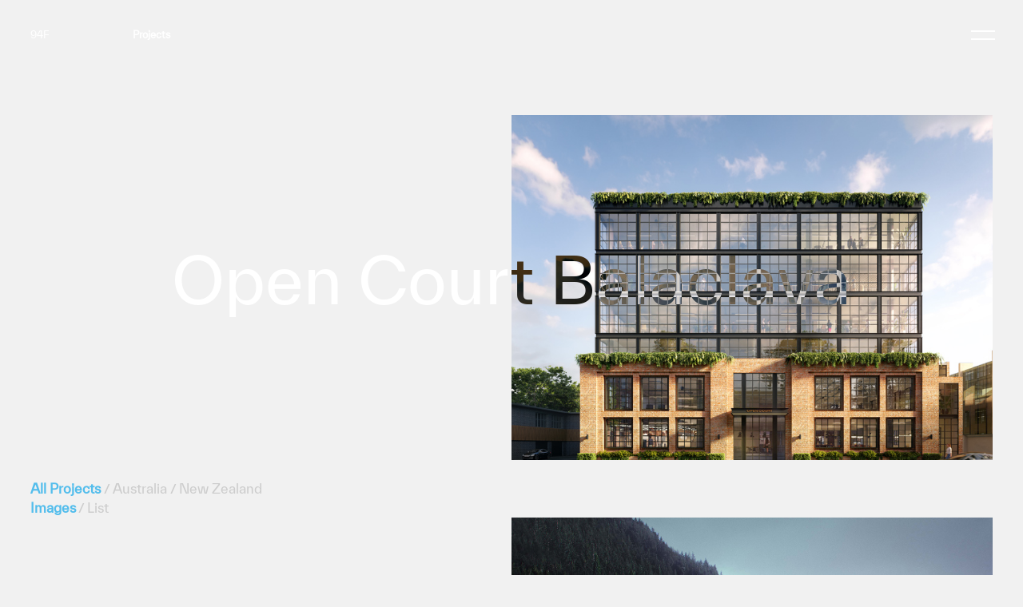

--- FILE ---
content_type: text/html; charset=UTF-8
request_url: https://www.94feet.com.au/projects/
body_size: 8210
content:
<!DOCTYPE html>
<html>
<head>
<!-- Google Tag Manager -->

<!-- End Google Tag Manager -->
<meta http-equiv="Content-Type" content="text/html; charset=UTF-8" />
<meta name="viewport" content="width=device-width, initial-scale=1, maximum-scale=1">
<script type="text/javascript" src="https://cdnjs.cloudflare.com/ajax/libs/jquery/2.2.0/jquery.min.js"></script>
<meta name='robots' content='max-image-preview:large' />
<link rel='dns-prefetch' href='//s.w.org' />
<script type="text/javascript">
window._wpemojiSettings = {"baseUrl":"https:\/\/s.w.org\/images\/core\/emoji\/14.0.0\/72x72\/","ext":".png","svgUrl":"https:\/\/s.w.org\/images\/core\/emoji\/14.0.0\/svg\/","svgExt":".svg","source":{"concatemoji":"https:\/\/www.94feet.com.au\/wp-includes\/js\/wp-emoji-release.min.js?ver=6.0.11"}};
/*! This file is auto-generated */
!function(e,a,t){var n,r,o,i=a.createElement("canvas"),p=i.getContext&&i.getContext("2d");function s(e,t){var a=String.fromCharCode,e=(p.clearRect(0,0,i.width,i.height),p.fillText(a.apply(this,e),0,0),i.toDataURL());return p.clearRect(0,0,i.width,i.height),p.fillText(a.apply(this,t),0,0),e===i.toDataURL()}function c(e){var t=a.createElement("script");t.src=e,t.defer=t.type="text/javascript",a.getElementsByTagName("head")[0].appendChild(t)}for(o=Array("flag","emoji"),t.supports={everything:!0,everythingExceptFlag:!0},r=0;r<o.length;r++)t.supports[o[r]]=function(e){if(!p||!p.fillText)return!1;switch(p.textBaseline="top",p.font="600 32px Arial",e){case"flag":return s([127987,65039,8205,9895,65039],[127987,65039,8203,9895,65039])?!1:!s([55356,56826,55356,56819],[55356,56826,8203,55356,56819])&&!s([55356,57332,56128,56423,56128,56418,56128,56421,56128,56430,56128,56423,56128,56447],[55356,57332,8203,56128,56423,8203,56128,56418,8203,56128,56421,8203,56128,56430,8203,56128,56423,8203,56128,56447]);case"emoji":return!s([129777,127995,8205,129778,127999],[129777,127995,8203,129778,127999])}return!1}(o[r]),t.supports.everything=t.supports.everything&&t.supports[o[r]],"flag"!==o[r]&&(t.supports.everythingExceptFlag=t.supports.everythingExceptFlag&&t.supports[o[r]]);t.supports.everythingExceptFlag=t.supports.everythingExceptFlag&&!t.supports.flag,t.DOMReady=!1,t.readyCallback=function(){t.DOMReady=!0},t.supports.everything||(n=function(){t.readyCallback()},a.addEventListener?(a.addEventListener("DOMContentLoaded",n,!1),e.addEventListener("load",n,!1)):(e.attachEvent("onload",n),a.attachEvent("onreadystatechange",function(){"complete"===a.readyState&&t.readyCallback()})),(e=t.source||{}).concatemoji?c(e.concatemoji):e.wpemoji&&e.twemoji&&(c(e.twemoji),c(e.wpemoji)))}(window,document,window._wpemojiSettings);
</script>
<style type="text/css">
img.wp-smiley,
img.emoji {
	display: inline !important;
	border: none !important;
	box-shadow: none !important;
	height: 1em !important;
	width: 1em !important;
	margin: 0 0.07em !important;
	vertical-align: -0.1em !important;
	background: none !important;
	padding: 0 !important;
}
</style>
	<link rel='stylesheet' id='wp-block-library-css'  href='https://www.94feet.com.au/wp-includes/css/dist/block-library/style.min.css?ver=6.0.11' type='text/css' media='all' />
<style id='global-styles-inline-css' type='text/css'>
body{--wp--preset--color--black: #000000;--wp--preset--color--cyan-bluish-gray: #abb8c3;--wp--preset--color--white: #ffffff;--wp--preset--color--pale-pink: #f78da7;--wp--preset--color--vivid-red: #cf2e2e;--wp--preset--color--luminous-vivid-orange: #ff6900;--wp--preset--color--luminous-vivid-amber: #fcb900;--wp--preset--color--light-green-cyan: #7bdcb5;--wp--preset--color--vivid-green-cyan: #00d084;--wp--preset--color--pale-cyan-blue: #8ed1fc;--wp--preset--color--vivid-cyan-blue: #0693e3;--wp--preset--color--vivid-purple: #9b51e0;--wp--preset--gradient--vivid-cyan-blue-to-vivid-purple: linear-gradient(135deg,rgba(6,147,227,1) 0%,rgb(155,81,224) 100%);--wp--preset--gradient--light-green-cyan-to-vivid-green-cyan: linear-gradient(135deg,rgb(122,220,180) 0%,rgb(0,208,130) 100%);--wp--preset--gradient--luminous-vivid-amber-to-luminous-vivid-orange: linear-gradient(135deg,rgba(252,185,0,1) 0%,rgba(255,105,0,1) 100%);--wp--preset--gradient--luminous-vivid-orange-to-vivid-red: linear-gradient(135deg,rgba(255,105,0,1) 0%,rgb(207,46,46) 100%);--wp--preset--gradient--very-light-gray-to-cyan-bluish-gray: linear-gradient(135deg,rgb(238,238,238) 0%,rgb(169,184,195) 100%);--wp--preset--gradient--cool-to-warm-spectrum: linear-gradient(135deg,rgb(74,234,220) 0%,rgb(151,120,209) 20%,rgb(207,42,186) 40%,rgb(238,44,130) 60%,rgb(251,105,98) 80%,rgb(254,248,76) 100%);--wp--preset--gradient--blush-light-purple: linear-gradient(135deg,rgb(255,206,236) 0%,rgb(152,150,240) 100%);--wp--preset--gradient--blush-bordeaux: linear-gradient(135deg,rgb(254,205,165) 0%,rgb(254,45,45) 50%,rgb(107,0,62) 100%);--wp--preset--gradient--luminous-dusk: linear-gradient(135deg,rgb(255,203,112) 0%,rgb(199,81,192) 50%,rgb(65,88,208) 100%);--wp--preset--gradient--pale-ocean: linear-gradient(135deg,rgb(255,245,203) 0%,rgb(182,227,212) 50%,rgb(51,167,181) 100%);--wp--preset--gradient--electric-grass: linear-gradient(135deg,rgb(202,248,128) 0%,rgb(113,206,126) 100%);--wp--preset--gradient--midnight: linear-gradient(135deg,rgb(2,3,129) 0%,rgb(40,116,252) 100%);--wp--preset--duotone--dark-grayscale: url('#wp-duotone-dark-grayscale');--wp--preset--duotone--grayscale: url('#wp-duotone-grayscale');--wp--preset--duotone--purple-yellow: url('#wp-duotone-purple-yellow');--wp--preset--duotone--blue-red: url('#wp-duotone-blue-red');--wp--preset--duotone--midnight: url('#wp-duotone-midnight');--wp--preset--duotone--magenta-yellow: url('#wp-duotone-magenta-yellow');--wp--preset--duotone--purple-green: url('#wp-duotone-purple-green');--wp--preset--duotone--blue-orange: url('#wp-duotone-blue-orange');--wp--preset--font-size--small: 13px;--wp--preset--font-size--medium: 20px;--wp--preset--font-size--large: 36px;--wp--preset--font-size--x-large: 42px;}.has-black-color{color: var(--wp--preset--color--black) !important;}.has-cyan-bluish-gray-color{color: var(--wp--preset--color--cyan-bluish-gray) !important;}.has-white-color{color: var(--wp--preset--color--white) !important;}.has-pale-pink-color{color: var(--wp--preset--color--pale-pink) !important;}.has-vivid-red-color{color: var(--wp--preset--color--vivid-red) !important;}.has-luminous-vivid-orange-color{color: var(--wp--preset--color--luminous-vivid-orange) !important;}.has-luminous-vivid-amber-color{color: var(--wp--preset--color--luminous-vivid-amber) !important;}.has-light-green-cyan-color{color: var(--wp--preset--color--light-green-cyan) !important;}.has-vivid-green-cyan-color{color: var(--wp--preset--color--vivid-green-cyan) !important;}.has-pale-cyan-blue-color{color: var(--wp--preset--color--pale-cyan-blue) !important;}.has-vivid-cyan-blue-color{color: var(--wp--preset--color--vivid-cyan-blue) !important;}.has-vivid-purple-color{color: var(--wp--preset--color--vivid-purple) !important;}.has-black-background-color{background-color: var(--wp--preset--color--black) !important;}.has-cyan-bluish-gray-background-color{background-color: var(--wp--preset--color--cyan-bluish-gray) !important;}.has-white-background-color{background-color: var(--wp--preset--color--white) !important;}.has-pale-pink-background-color{background-color: var(--wp--preset--color--pale-pink) !important;}.has-vivid-red-background-color{background-color: var(--wp--preset--color--vivid-red) !important;}.has-luminous-vivid-orange-background-color{background-color: var(--wp--preset--color--luminous-vivid-orange) !important;}.has-luminous-vivid-amber-background-color{background-color: var(--wp--preset--color--luminous-vivid-amber) !important;}.has-light-green-cyan-background-color{background-color: var(--wp--preset--color--light-green-cyan) !important;}.has-vivid-green-cyan-background-color{background-color: var(--wp--preset--color--vivid-green-cyan) !important;}.has-pale-cyan-blue-background-color{background-color: var(--wp--preset--color--pale-cyan-blue) !important;}.has-vivid-cyan-blue-background-color{background-color: var(--wp--preset--color--vivid-cyan-blue) !important;}.has-vivid-purple-background-color{background-color: var(--wp--preset--color--vivid-purple) !important;}.has-black-border-color{border-color: var(--wp--preset--color--black) !important;}.has-cyan-bluish-gray-border-color{border-color: var(--wp--preset--color--cyan-bluish-gray) !important;}.has-white-border-color{border-color: var(--wp--preset--color--white) !important;}.has-pale-pink-border-color{border-color: var(--wp--preset--color--pale-pink) !important;}.has-vivid-red-border-color{border-color: var(--wp--preset--color--vivid-red) !important;}.has-luminous-vivid-orange-border-color{border-color: var(--wp--preset--color--luminous-vivid-orange) !important;}.has-luminous-vivid-amber-border-color{border-color: var(--wp--preset--color--luminous-vivid-amber) !important;}.has-light-green-cyan-border-color{border-color: var(--wp--preset--color--light-green-cyan) !important;}.has-vivid-green-cyan-border-color{border-color: var(--wp--preset--color--vivid-green-cyan) !important;}.has-pale-cyan-blue-border-color{border-color: var(--wp--preset--color--pale-cyan-blue) !important;}.has-vivid-cyan-blue-border-color{border-color: var(--wp--preset--color--vivid-cyan-blue) !important;}.has-vivid-purple-border-color{border-color: var(--wp--preset--color--vivid-purple) !important;}.has-vivid-cyan-blue-to-vivid-purple-gradient-background{background: var(--wp--preset--gradient--vivid-cyan-blue-to-vivid-purple) !important;}.has-light-green-cyan-to-vivid-green-cyan-gradient-background{background: var(--wp--preset--gradient--light-green-cyan-to-vivid-green-cyan) !important;}.has-luminous-vivid-amber-to-luminous-vivid-orange-gradient-background{background: var(--wp--preset--gradient--luminous-vivid-amber-to-luminous-vivid-orange) !important;}.has-luminous-vivid-orange-to-vivid-red-gradient-background{background: var(--wp--preset--gradient--luminous-vivid-orange-to-vivid-red) !important;}.has-very-light-gray-to-cyan-bluish-gray-gradient-background{background: var(--wp--preset--gradient--very-light-gray-to-cyan-bluish-gray) !important;}.has-cool-to-warm-spectrum-gradient-background{background: var(--wp--preset--gradient--cool-to-warm-spectrum) !important;}.has-blush-light-purple-gradient-background{background: var(--wp--preset--gradient--blush-light-purple) !important;}.has-blush-bordeaux-gradient-background{background: var(--wp--preset--gradient--blush-bordeaux) !important;}.has-luminous-dusk-gradient-background{background: var(--wp--preset--gradient--luminous-dusk) !important;}.has-pale-ocean-gradient-background{background: var(--wp--preset--gradient--pale-ocean) !important;}.has-electric-grass-gradient-background{background: var(--wp--preset--gradient--electric-grass) !important;}.has-midnight-gradient-background{background: var(--wp--preset--gradient--midnight) !important;}.has-small-font-size{font-size: var(--wp--preset--font-size--small) !important;}.has-medium-font-size{font-size: var(--wp--preset--font-size--medium) !important;}.has-large-font-size{font-size: var(--wp--preset--font-size--large) !important;}.has-x-large-font-size{font-size: var(--wp--preset--font-size--x-large) !important;}
</style>
<link rel='stylesheet' id='contact-form-7-css'  href='https://www.94feet.com.au/wp-content/plugins/contact-form-7/includes/css/styles.css?ver=5.6' type='text/css' media='all' />
<link rel='stylesheet' id='bodhi-svgs-attachment-css'  href='https://www.94feet.com.au/wp-content/plugins/svg-support/css/svgs-attachment.css?ver=6.0.11' type='text/css' media='all' />
<link rel='stylesheet' id='sugars-css'  href='https://www.94feet.com.au/wp-content/themes/94Feet-2022/css/s3d-sugars.css?ver=6.0.11' type='text/css' media='all' />
<link rel='stylesheet' id='styles-css'  href='https://www.94feet.com.au/wp-content/themes/94Feet-2022/css/styles.css?ver=6.0.11' type='text/css' media='all' />
<script type='text/javascript' src='https://www.94feet.com.au/wp-content/themes/94Feet-2022/js/jQuery-3.6.0.min.js?ver=1' id='jQuery-js'></script>
<link rel="https://api.w.org/" href="https://www.94feet.com.au/wp-json/" /><link rel="alternate" type="application/json" href="https://www.94feet.com.au/wp-json/wp/v2/pages/55" /><link rel="EditURI" type="application/rsd+xml" title="RSD" href="https://www.94feet.com.au/xmlrpc.php?rsd" />
<link rel="wlwmanifest" type="application/wlwmanifest+xml" href="https://www.94feet.com.au/wp-includes/wlwmanifest.xml" /> 
<meta name="generator" content="WordPress 6.0.11" />
<link rel="canonical" href="https://www.94feet.com.au/projects/" />
<link rel='shortlink' href='https://www.94feet.com.au/?p=55' />
<link rel="alternate" type="application/json+oembed" href="https://www.94feet.com.au/wp-json/oembed/1.0/embed?url=https%3A%2F%2Fwww.94feet.com.au%2Fprojects%2F" />
<link rel="alternate" type="text/xml+oembed" href="https://www.94feet.com.au/wp-json/oembed/1.0/embed?url=https%3A%2F%2Fwww.94feet.com.au%2Fprojects%2F&#038;format=xml" />
<link rel="icon" href="https://www.94feet.com.au/wp-content/uploads/2022/02/cropped-nff-favi-temp-5b-32x32.png" sizes="32x32" />
<link rel="icon" href="https://www.94feet.com.au/wp-content/uploads/2022/02/cropped-nff-favi-temp-5b-192x192.png" sizes="192x192" />
<link rel="apple-touch-icon" href="https://www.94feet.com.au/wp-content/uploads/2022/02/cropped-nff-favi-temp-5b-180x180.png" />
<meta name="msapplication-TileImage" content="https://www.94feet.com.au/wp-content/uploads/2022/02/cropped-nff-favi-temp-5b-270x270.png" />
<script type="text/javascript" src="https://unpkg.co/gsap@3/dist/gsap.min.js"></script>
<script type="text/javascript" src="https://unpkg.com/gsap@3/dist/Draggable.min.js"></script>
<!-- Hotjar Tracking Code for 94feet -->
<script>
unction(h,o,t,j,a,r){
hj=h.hj||function(){(h.hj.q=h.hj.q||[]).push(arguments)};
_hjSettings={hjid:3291078,hjsv:6};
o.getElementsByTagName('head')[0];
o.createElement('script');r.async=1;
src=t+h._hjSettings.hjid+j+h._hjSettings.hjsv;
appendChild(r);
(window,document,'https://static.hotjar.com/c/hotjar-','.js?sv=');
</script>
</head>

<body class="page-template-default page page-id-55 page-parent" >
  
<style>
@keyframes loadingRing{
  0%   {transform:rotate(0deg);opacity:0.2;}
  50%  {transform:rotate(180deg);opacity:1;}
  100% {transform:rotate(360deg);opacity:1}
}
@keyframes loading{
  0%   {top:100%;opacity:0}
  25%  {top:55%;opacity:0.55}
  50%  {top:50%;opacity:0.70}
  75%  {top:25%;opacity:1}
  100% {top:0%;opacity:1}
}
@keyframes glowing{
  0%   {opacity:0.15}
  25%  {opacity:0.75}
  50%  {opacity:0.15}
  75%  {opacity:0.75}
  100% {opacity:0.15}
}
.s3d-loading{
  position:fixed;
  display:flex;
  z-index:1;
  width:100vw;
  height:100vh;
  background-color:#fffffa;
}
.s3d-loading .blockWrap{
  position:relative;
  width:20vw;
  height:20vw;
  margin:auto;
}
.s3d-loading .blockWrap img{
  position:absolute;
  top:0;
  z-index:1;
  width:100%;
  height:100%;
}
.s3d-loading .blockWrap .loadingBall{
  
}
.s3d-loading .blockWrap .loadingRing{
  animation-duration:15s;
  animation-name:loadingRing;
  animation-iteration-count:infinite;
}
.s3d-loading .fillBar{
  position:absolute;
  top:0;
  left:0;
  right:0;
  bottom:0;
  background-color:#52bdec;
  animation-name:glowing;
  animation-duration:1s;
  animation-iteration-count:infinite;
}
</style>
<div class="s3d-loading">
  <!--<div class="blockWrap">
    <div class="fillBar"></div>
    <img class="loadingBall" src="https://www.94feet.com.au/wp-content/uploads/2022/04/nff-loading.png" alt="">
    <img class="loadingRing" src="https://www.94feet.com.au/wp-content/uploads/2022/04/nff-loading-ring.png" alt="">
  </div>-->
</div>
<div class="dzx-main s3d-wfcol">
  <header class="s3d-wfvw s3d-posFx">
    <div class="s3d-drkGls s3d-hfvh s3d-wfvw s3d-posAb"></div>
    <nav class="s3d-fcol s3d-mdcr s3d-flx s3d-posAb s3d-flxwrap">
      <!--<div class="s3d-fcol s3d-flx s3d-flxwrap s3d-jcfe s3d-aife navControls">
      <svg class="menuCls" width="30" height="2" viewBox="0 0 30 2" fill="none" xmlns="http://www.w3.org/2000/svg"><rect width="30" height="2" fill="#272727"/></svg>
      </div>-->
      <div class="s3d-5col s3d-mfcol s3d-flx s3d-flxwrap s3d-dirCol s3d-jcfe footerSocialWrap">
        <section>
          <p class="s3d-mb0"><a href="tel:0395197800">03 9519 7800</a></p>
          <p class="s3d-mb0"><a href="/cdn-cgi/l/email-protection#88fbe9e4edfbc8b1bceeededfca6ebe7e5a6e9fd"><span class="__cf_email__" data-cfemail="186b79747d6b58212c7e7d7d6c367b777536796d">[email&#160;protected]</span></p>
          <ul class="headerSocial">
            <li><a href="https://www.instagram.com/ninetyfour_feet" target="_blank">Instagram</a></li>
            <li><a href="https://www.facebook.com/94Feet/" target="_blank">Facebook</a></li>
            <li><a href="https://au.linkedin.com/company/94-feet-pty-ltd" target="_blank">LinkedIn</a></li>
          </ul>
        </section>
      </div>
      <div class="s3d-5col s3d-mfcol s3d-mpl3vw s3d-mmt5vh">
        <ul class="menu">
          <li><h3><a href="/">Home</a></h3></li>
          <li><h3><a href="/about">About</a></h3></li>
          <li><h3><a href="/approach">Approach</a></h3></li>
          <li><h3><a href="/projects">Projects</a></h3></li>
          <li><h3><a href="/contact">Contact</a></h3></li>
        </ul>
      </div>
    </nav>
  </header>
  <a class="homeBtn attop" href="/">94F</a>
      
  <div id="subMenu"></div>
  <svg class="menuBtn s3d-posAb attop" width="30" height="12" viewBox="0 0 30 12" fill="#fff" xmlns="http://www.w3.org/2000/svg"><rect width="30" height="2" fill="white"/><rect y="10" width="30" height="2" fill="white"/></svg><style>
#subMenu {
  //display:none;
}
@media (max-width: 600px){
  #subMenu {
    //display:none;
  }
}
</style>
<!-- Projects -->
<div class="s3d-shutter s3d-wfvw s3d-hfvh"></div>
<div class="projectsWrap">
  <div class="s3d-fcol s3d-flx s3d-flxwrap">
    <div class="subFill" data-name="projects"></div>
    <div class="s3d-fcol s3d-mt20vh s3d-pl3vw s3d-pr3vw s3d-mmt5vh">

      <a class="projectUrl" href="#open-court">
        <h1 class="projectTitle s3d-posFx">Open Court Balaclava</h1>
      </a>

      <div class="s3d-fcol s3d-flx s3d-flxwrap s3d-mb10vh s3d-mmb5vh inview project" data-name="Open Court Balaclava" data-country="au">
        <div class="s3d-5col s3d-mb10vh s3d-mobileOff">
        </div>
        <div class="s3d-5col s3d-flx s3d-flxwrap s3d-jcfe s3d-mfcol s3d-h6vh s3d-mh7vh projectImg s3d-mobileOff" style="background-image:url('https://www.94feet.com.au/wp-content/uploads/2022/07/nff-william-street-balaclava.jpg')" data-name="Open Court Balaclava">
          <a href="https://www.94feet.com.au/projects/open-court-william-st-balaclava/" class="s3d-fcol s3d-hfh"></a>
        </div>
        <div class="s3d-5col s3d-flx s3d-flxwrap s3d-jcfe s3d-mfcol s3d-h6vh s3d-mh7vh projectImg s3d-mobileOn" style="background-image:url('https://www.94feet.com.au/wp-content/uploads/2022/08/ninety-four-feet-nff-94feet-open-court.jpg')" data-name="Open Court Balaclava">
          <a href="https://www.94feet.com.au/projects/open-court-william-st-balaclava/" class="s3d-fcol s3d-hfh"></a>
        </div>        
      </div>
      
      <div class="s3d-fcol s3d-flx s3d-flxwrap s3d-mb10vh s3d-mmb5vh inview project" data-name="Lakeview Te Taumata" data-country="nz">
        <div class="s3d-5col s3d-mb10vh s3d-mobileOff">
        </div>
        <div class="s3d-5col s3d-flx s3d-flxwrap s3d-jcfe s3d-mfcol s3d-h6vh s3d-mh7vh projectImg" style="background-image:url('https://www.94feet.com.au/wp-content/uploads/2022/06/lakeview-taumata-94feet-1.jpg')" data-name="Lakeview Te Taumata">
          <a href="https://www.94feet.com.au/projects/lakeview-taumata-queenstown-new-zealand/" class="s3d-fcol s3d-hfh"></a>
        </div>
      </div>

      <div class="s3d-fcol s3d-flx s3d-flxwrap s3d-mb10vh s3d-mmb5vh inview project" data-name="51 Albert" data-country="nz">
        <div class="s3d-5col s3d-mb10vh s3d-mobileOff">
        </div>
        <div class="s3d-5col s3d-flx s3d-flxwrap s3d-jcfe s3d-mfcol s3d-h6vh s3d-mh7vh projectImg" style="background-image:url('https://www.94feet.com.au/wp-content/uploads/2022/04/51-albert-auckland-94feet.jpg')" data-name="51 Albert Auckland">
		      <a href="https://www.94feet.com.au/projects/51-albert-auckland-new-zealand/" class="s3d-fcol s3d-hfh"></a>
        </div>
      </div>

      <div class="s3d-fcol s3d-flx s3d-flxwrap s3d-mb10vh s3d-mmb5vh inview project" data-name="Zest Yarrawonga" data-country="au">
        <div class="s3d-5col s3d-mb10vh s3d-mobileOff">
        </div>
        <div class="s3d-5col s3d-flx s3d-flxwrap s3d-jcfe s3d-mfcol s3d-h6vh s3d-mh7vh projectImg s3d-mobileOff" style="background-image:url('https://www.94feet.com.au/wp-content/uploads/2022/09/190326_Zest_Draft_d2-5-1.jpg')" data-name="Zest Yarrawonga">
          <a href="https://www.94feet.com.au/zest-lifestyle-yarrawonga/" class="s3d-fcol s3d-hfh"></a>
        </div>
        <div class="s3d-5col s3d-flx s3d-flxwrap s3d-jcfe s3d-mfcol s3d-h6vh s3d-mh7vh projectImg s3d-mobileOn" style="background-image:url('https://www.94feet.com.au/wp-content/uploads/2022/09/190326_Zest_Draft_d2-5-1.jpg')" data-name="Zest Yarrawonga">
          <a href="https://www.94feet.com.au/zest-lifestyle-yarrawonga/" class="s3d-fcol s3d-hfh"></a>
        </div>        
      </div>

      <div class="s3d-fcol s3d-flx s3d-flxwrap s3d-mb10vh s3d-mmb5vh inview project" data-name="ESEN" data-country="au">
        <div class="s3d-5col s3d-mb10vh s3d-mobileOff">
        </div>
        <div class="s3d-5col s3d-flx s3d-flxwrap s3d-jcfe s3d-mfcol s3d-h6vh s3d-mh7vh projectImg s3d-mobileOff" style="background-image:url('https://www.94feet.com.au/wp-content/uploads/2022/04/esen-maribyrnong-94feet.jpg')" data-name="ESEN Maribyrnong">
		      <a href="https://www.94feet.com.au/projects/esen-maribyrnong-melbourne/" class="s3d-fcol s3d-hfh"></a>
        </div>
        <div class="s3d-5col s3d-flx s3d-flxwrap s3d-jcfe s3d-mfcol s3d-h6vh s3d-mh7vh projectImg s3d-mobileOn" style="background-image:url('https://www.94feet.com.au/wp-content/uploads/2022/08/ninety-four-feet-nff-94feet-esen-maribyrnong.jpg')" data-name="ESEN Maribyrnong">
		      <a href="https://www.94feet.com.au/projects/esen-maribyrnong-melbourne/" class="s3d-fcol s3d-hfh"></a>
        </div>        
      </div>

      <div class="s3d-fcol s3d-flx s3d-flxwrap s3d-mb10vh s3d-mmb5vh inview project" data-name="Frankie" data-country="au">
        <div class="s3d-5col s3d-mb10vh s3d-mobileOff">
        </div>
        <div class="s3d-5col s3d-flx s3d-flxwrap s3d-jcfe s3d-mfcol s3d-h6vh s3d-mh7vh projectImg s3d-mobileOff" style="background-image:url('https://www.94feet.com.au/wp-content/uploads/2022/04/frankie-yarraville-94feet-1.jpg')" data-name="Frankie Yarraville">
		      <a href="https://www.94feet.com.au/projects/frankie-francis-street-yarraville/" class="s3d-fcol s3d-hfh"></a>
        </div>
        <div class="s3d-5col s3d-flx s3d-flxwrap s3d-jcfe s3d-mfcol s3d-h6vh s3d-mh7vh projectImg s3d-mobileOn" style="background-image:url('https://www.94feet.com.au/wp-content/uploads/2022/08/ninety-four-feet-nff-94feet-frankie-yaraville.jpg')" data-name="Frankie Yarraville">
		      <a href="https://www.94feet.com.au/projects/frankie-francis-street-yarraville/" class="s3d-fcol s3d-hfh"></a>
        </div>        
      </div>

      <div class="s3d-fcol s3d-flx s3d-flxwrap s3d-mb10vh s3d-mmb5vh inview project" data-name="Hoffmans" data-country="au">
        <div class="s3d-5col s3d-mb10vh s3d-mobileOff">
        </div>
        <div class="s3d-5col s3d-flx s3d-flxwrap s3d-jcfe s3d-mfcol s3d-h6vh s3d-mh7vh projectImg s3d-mobileOff" style="background-image:url('https://www.94feet.com.au/wp-content/uploads/2022/04/hoffmans-brickworks-94feet.jpg')" data-name="Hoffmans Brickworks">
          <a href="https://www.94feet.com.au/projects/hoffman-brickworks-dawson-street-brunswick/" class="s3d-fcol s3d-hfh"></a>
        </div>
        <div class="s3d-5col s3d-flx s3d-flxwrap s3d-jcfe s3d-mfcol s3d-h6vh s3d-mh7vh projectImg s3d-mobileOn" style="background-image:url('https://www.94feet.com.au/wp-content/uploads/2022/08/ninety-four-feet-nff-94feet-hoffmans-brickworks.jpg')" data-name="Hoffmans Brickworks">
          <a href="https://www.94feet.com.au/projects/hoffman-brickworks-dawson-street-brunswick/" class="s3d-fcol s3d-hfh"></a>
        </div>        
      </div>

      <div class="s3d-fcol s3d-flx s3d-flxwrap s3d-mb10vh s3d-mmb5vh inview project" data-name="Seasons" data-country="au">
        <div class="s3d-5col s3d-mb10vh s3d-mobileOff">
        </div>
        <div class="s3d-5col s3d-flx s3d-flxwrap s3d-jcfe s3d-mfcol s3d-h6vh s3d-mh7vh projectImg s3d-mobileOff" style="background-image:url('https://www.94feet.com.au/wp-content/uploads/2022/04/seasons-malvern-94feet.jpg')" data-name="Seasons Malvern">
          <a href="https://www.94feet.com.au/projects/seasons-spring-rd-malvern/" class="s3d-fcol s3d-hfh"></a>
        </div>
        <div class="s3d-5col s3d-flx s3d-flxwrap s3d-jcfe s3d-mfcol s3d-h6vh s3d-mh7vh projectImg s3d-mobileOn" style="background-image:url('https://www.94feet.com.au/wp-content/uploads/2022/08/ninety-four-feet-nff-94feet-seasons-malvern.jpg')" data-name="Seasons Malvern">
          <a href="https://www.94feet.com.au/projects/seasons-spring-rd-malvern/" class="s3d-fcol s3d-hfh"></a>
        </div>        
      </div>

      <div style="display:none;" class="projectImg holding" data-name="Open Court Balaclava"><a href="https://www.94feet.com.au/projects/open-court-william-st-balaclava/" class="s3d-fcol s3d-hfh"></a></div>

    </div>
    <div class="s3d-projControls">
      <div class="s3d-projFilter">
        <p><span class="all active">All Projects </span>/ <span class="au">Australia </span>/ <span class="nz">New Zealand</span></p>
      </div>
      <div class="s3d-projLayout">
        <p class=""><span class="type1 active">Images</span> / <span class="type2">List</span></p>
      </div>
    </div>
    
    <div class="s3d-posFx s3d-hfvh s3d-wfvw s3d-projListWrap">
      <div class="s3d-projList s3d-7col s3d-mfcol s3d-flx s3d-flxwrap s3d-posRe">
        <div class="s3d-fcol head s3d-flx s3d-flxwrap s3d-jcfe">
          <p class="s3d-4col">Name</p><p class="s3d-4col">Status</p><p class="s3d-1col">Year</p>
        </div>
        
        <div class="s3d-fcol body s3d-flx s3d-flxwrap">
          <a class="s3d-flx s3d-flxwrap s3d-fcol s3d-jcfe s3d-posRe project" href="https://www.94feet.com.au/projects/51-albert-auckland-new-zealand/" data-country="nz">
            <p class="s3d-4col">51 Albert Auckland</p><p class="s3d-4col">Complete</p><p class="s3d-1col">2024</p>
          </a>
          <a class="s3d-flx s3d-flxwrap s3d-fcol s3d-jcfe s3d-posRe project" href="https://www.94feet.com.au/projects/lakeview-taumata-queenstown-new-zealand/" data-country="nz">
            <p class="s3d-4col">Lakeview Te Taumata</p><p class="s3d-4col">Planning</p><p class="s3d-1col">2021</p>
          </a>
          <a class="s3d-flx s3d-flxwrap s3d-fcol s3d-jcfe s3d-posRe project" href="https://www.94feet.com.au/projects/esen-maribyrnong-melbourne/" data-country="au">
            <p class="s3d-4col">ESEN Maribyrnong</p><p class="s3d-4col">Complete</p><p class="s3d-1col">2021</p>
          </a>
          <a class="s3d-flx s3d-flxwrap s3d-fcol s3d-jcfe s3d-posRe project" href="https://www.94feet.com.au/projects/open-court-william-st-balaclava/" data-country="au">
            <p class="s3d-4col">Open Court Balaclava</p><p class="s3d-4col">Complete</p><p class="s3d-1col">2024</p>
          </a>
          <a class="s3d-flx s3d-flxwrap s3d-fcol s3d-jcfe s3d-posRe project" href="https://www.94feet.com.au/projects/frankie-francis-street-yarraville/" data-country="au">
            <p class="s3d-4col">Frankie Yarraville</p><p class="s3d-4col">Complete</p><p class="s3d-1col">2020</p>
          </a>
          <a class="s3d-flx s3d-flxwrap s3d-fcol s3d-jcfe s3d-posRe project" href="https://www.94feet.com.au/projects/seasons-spring-rd-malvern/" data-country="au">
            <p class="s3d-4col">Seasons Malvern</p><p class="s3d-4col">Complete</p><p class="s3d-1col">2019</p>
          </a>
        </div>
        
        <div class="body ghost s3d-flx s3d-flxwrap s3d-posAb">
          <a class="s3d-flx s3d-flxwrap s3d-fcol s3d-jcfe s3d-posRe project" href="https://www.94feet.com.au/projects/51-albert-auckland-new-zealand/" data-country="nz">
            <img class="s3d-posAb" src="https://www.94feet.com.au/wp-content/uploads/2022/04/51-albert-auckland-94feet.jpg" alt="">
            <p class="s3d-4col">51 Albert Auckland</p><p class="s3d-4col">Complete</p><p class="s3d-1col">2024</p>
          </a>
          <a class="s3d-flx s3d-flxwrap s3d-fcol s3d-jcfe s3d-posRe project" href="https://www.94feet.com.au/projects/lakeview-taumata-queenstown-new-zealand/" data-country="nz">
            <img class="s3d-posAb" src="https://www.94feet.com.au/wp-content/uploads/2022/06/lakeview-taumata-94feet-1.jpg" alt="">
            <p class="s3d-4col">Lakeview Te Taumata</p><p class="s3d-4col">Planning</p><p class="s3d-1col">2021</p>
          </a>
          <a class="s3d-flx s3d-flxwrap s3d-fcol s3d-jcfe s3d-posRe project" href="https://www.94feet.com.au/projects/esen-maribyrnong-melbourne/" data-country="au">
            <img class="s3d-posAb" src="https://www.94feet.com.au/wp-content/uploads/2022/03/esen.jpg" alt="">
            <p class="s3d-4col">ESEN Maribyrnong</p><p class="s3d-4col">Complete</p><p class="s3d-1col">2021</p>
          </a>
          <a class="s3d-flx s3d-flxwrap s3d-fcol s3d-jcfe s3d-posRe project" href="https://www.94feet.com.au/projects/open-court-william-st-balaclava/" data-country="au">
            <img class="s3d-posAb" src="https://www.94feet.com.au/wp-content/uploads/2022/07/nff-william-street-balaclava.jpg" alt="">
            <p class="s3d-4col">Open Court Balaclava</p><p class="s3d-4col">Complete</p><p class="s3d-1col">2024</p>
          </a>
          <a class="s3d-flx s3d-flxwrap s3d-fcol s3d-jcfe s3d-posRe project" href="https://www.94feet.com.au/projects/frankie-francis-street-yarraville/" data-country="au">
            <img class="s3d-posAb" src="https://www.94feet.com.au/wp-content/uploads/2022/04/frankie-yarraville-94feet-1.jpg" alt="">
            <p class="s3d-4col">Frankie Yarraville</p><p class="s3d-4col">Complete</p><p class="s3d-1col">2020</p>
          </a>
          <a class="s3d-flx s3d-flxwrap s3d-fcol s3d-jcfe s3d-posRe project" href="https://www.94feet.com.au/projects/seasons-spring-rd-malvern/" data-country="au">
            <img class="s3d-posAb" src="https://www.94feet.com.au/wp-content/uploads/2022/03/nff-project-2.jpg" alt="">
            <p class="s3d-4col">Seasons Malvern</p><p class="s3d-4col">Complete</p><p class="s3d-1col">2019</p>
          </a>
        </div>        
        
      </div>
    </div>
    
  </div>
</div>
<!-- End Projects -->

<script data-cfasync="false" src="/cdn-cgi/scripts/5c5dd728/cloudflare-static/email-decode.min.js"></script><script>
$(document).ready(function() {
  
  function absoluteElem(){
    var elem1 = $(".projectTitle"),
        elem2 = $(".s3d-projControls"),
        el1top = elem1.offset().top,
        el2top = elem2.offset().top,
        el1Height = elem1.height(),
        el2Height = elem2.height(),
        rapperHeight = $(".projectsWrap").height(),
        el1OffBot = rapperHeight - el1top - el1Height,
        el2OffBot = rapperHeight - el2top - el2Height,
        el1HitBot = ( $(window).height() * 0.35 ) - el1Height,
        el2HitBot = ($(window).height() * 0.1) - el2Height;
    
    const el1 = document.querySelector(".projectTitle"),
        el2 = document.querySelector(".s3d-projControls"),
        el1vpOffset = el1.getBoundingClientRect().top,
        el2vpOffset = el2.getBoundingClientRect().top;
    
    if( el1OffBot <= (el1HitBot + el1Height)){
      elem1.addClass('bottom');
      elem1.css({ bottom:el1HitBot });
    }
    else if( el1vpOffset > ( $(window).height()*0.5 - el1Height*0.5 ) ){
      elem1.removeClass('bottom');
      elem1.css({ bottom:"auto" });
    }
    if( el2OffBot <= (el2HitBot + el2Height)){
      elem2.addClass('bottom');
    }
    if( el2vpOffset > ( $(window).height()*0.9 - el2Height*0.5 ) ){
      elem2.removeClass('bottom');
    }
  }
  $( window ).scroll(absoluteElem);
  
  function projFilter(){
    
    var filterOption = $(".s3d-projFilter span"),
        projImg = $(".projectImg"),
        proj = $(".project"),
        hold = $(".projectImg.holding"),
        shutter = $(".s3d-shutter");
    
    $(window).scrollTop(0);
    shutter.addClass('active').css({ 'opacity':1 });
    setTimeout(function(){ shutter.css({ 'opacity':0 }); }, 380 );
    setTimeout(function(){ shutter.removeClass("active"); }, 500 );
    
    filterOption.removeClass("active");
    $(this).addClass("active");
    if( $(this).hasClass( "au" ) ){
      $('.projectTitle').html( "Open Court Balaclava" );
      hold.attr('data-name', 'Open Court Balaclava');
      setTimeout(function(){ 
        proj.removeClass("hide");
        proj.each( function(){
          if( $(this).data('country') == "nz" ){
            $(this).addClass("hide");
          }
        });
      }, 250 );
    }else if( $(this).hasClass( "nz" ) ){
      $('.projectTitle').html( "Lakeview Te Taumata" );
      $(".projectUrl").prop("href", "https://www.94feet.com.au/projects/lakeview-taumata-queenstown-new-zealand/");
      hold.attr('data-name', 'Lakeview Te Taumata');
      setTimeout(function(){ 
        proj.removeClass("hide");
        proj.each( function(){
          if( $(this).data('country') == "au" ){
            $(this).addClass("hide");
          }
        });
      }, 250 );
    }else{
      $('.projectTitle').html( "Open Court Balaclava" );
      setTimeout(function(){       
        proj.removeClass("hide");
      }, 250 );
    }
  }
  $(".s3d-projFilter span").click(projFilter);
  
  function projLayout(){
    var layoutOption = $(".s3d-projLayout span"),
        projList = $(".s3d-projListWrap");
    layoutOption.removeClass("active");
    $(this).addClass("active");
    if( $(this).hasClass( "type1" ) ){
      projList.removeClass("active");
    }else if( $(this).hasClass( "type2" ) ){
      projList.addClass("active");
    }
  }
  $(".s3d-projLayout span").click(projLayout);  
  
});
</script>

<script type='text/javascript' src='https://www.94feet.com.au/wp-includes/js/dist/vendor/regenerator-runtime.min.js?ver=0.13.9' id='regenerator-runtime-js'></script>
<script type='text/javascript' src='https://www.94feet.com.au/wp-includes/js/dist/vendor/wp-polyfill.min.js?ver=3.15.0' id='wp-polyfill-js'></script>
<script type='text/javascript' id='contact-form-7-js-extra'>
/* <![CDATA[ */
var wpcf7 = {"api":{"root":"https:\/\/www.94feet.com.au\/wp-json\/","namespace":"contact-form-7\/v1"}};
/* ]]> */
</script>
<script type='text/javascript' src='https://www.94feet.com.au/wp-content/plugins/contact-form-7/includes/js/index.js?ver=5.6' id='contact-form-7-js'></script>
<script type='text/javascript' src='https://www.94feet.com.au/wp-content/plugins/vision6-forms/public/js/iframeResizer.min.js?ver=6.0.11' id='v6_forms_iframe_resize-js'></script>
<script type='text/javascript' src='https://www.94feet.com.au/wp-content/themes/94Feet-2022/js/inview.js?ver=1' id='inview-js'></script>
<script type='text/javascript' src='https://www.94feet.com.au/wp-content/themes/94Feet-2022/js/scripts.js?ver=1' id='customJs-js'></script>
<script type='text/javascript' src='https://www.94feet.com.au/wp-content/themes/94Feet-2022/js/marquee.js?ver=1' id='marquee-js'></script>
</div>
<footer id="footer" class="s3d-flx s3d-flxwrap">
  <div class="footerContent s3d-5col s3d-mobileOff s3d-flx s3d-aife s3d-jcfs">
    <a href="/">
      <img src="https://www.94feet.com.au/wp-content/uploads/2022/07/NFF-LOGO.svg" class="" width="102px" height="71px" alt="ninety four feet logo">
    </a>
  </div>
  <div class="footerContent s3d-5col s3d-mfcol">
    
    <style>
    #em_wfs_formfield_6306490{
      width:100%;
      border:none;
      padding:20px 0;
      border-top:1px solid #999;
      border-bottom:1px solid #999;
      background-color:transparent;
    }
    .wfe_component{
      //position:relative;
    }
    .s3d-sub{
      top:20px;
      border:none;
      background-color:transparent;
    }
    </style>
    
    <form method="POST" class="em_wfe_form" id="" name="" action="https://app4.vision6.com.au/em/forms/subscribe.php?db=753232&s=547804&a=59507&k=OAOI7uQQaUHfhz0KCLCqT-_Tjpx-968QCkU6XhErmt4&va=5" enctype="multipart/form-data">
      <label style="margin-bottom:2em;display:block;" for="fname">Sign up to our newsletter to receive updates on our projects.</label>
      <input type="hidden" name="webform_submit_catch" value="" />
      <input type="hidden" name="sf_catch" value="" />
      <div style="position:relative">
        <div rel="5" class="wfe_component" id="7078462">
          <input type="email" value="" id="em_wfs_formfield_6306490" name="em_wfs_formfield_6306490" validation="1" ftype="1" maxlength=80 size=0 placeholder="Email Address" required />
        </div>
        <div rel="3" class="wfe_component" id="7078464">
          <div align="left">
            <input class="wfe_button s3d-sub" type="submit" title="Submit" value="➔" style="" />
          </div>
        </div><!-- Do not remove, as this DIV and INPUT help fight against spam.-->
      </div>
      <div style="display:none;position:absolute;left:-10000px;top:-10000px;">
        <label for="webform_e4e24b0" style="display:none;visibility:hidden;width:0px;height:0px;font-size:1px;">Ignore</label>
        <input type="text" id="webform_e4e24b0" name="webform_e4e24b0" value="" style="display:none;visibility:hidden;width:0px;height:0px;font-size:1px;" />
      </div>
    </form>
    
        <div class="s3d-flx s3d-flxwrap s3d-mt20vh s3d-mmt5vh">
      <section class="s3d-flx1 s3d-mfcol">
        <p>Ninety Four Feet HQ<br>
          502/21-23 William Street<br>
          Balaclava, Victoria 3183
        <a href="tel:0395197800">03 9519 7800</a><br>
        <a href="/cdn-cgi/l/email-protection#e794868b8294a7ded381828293c984888ac98692"><span class="__cf_email__" data-cfemail="f88b99949d8bb8c1cc9e9d9d8cd69b9795d6998d">[email&#160;protected]</span></a></p>
      </section>
      <section class="s3d-flx1 s3d-mfcol">
        <ul class="footerSocial">
          <li><a href="https://www.instagram.com/ninetyfour_feet" target="_blank">Instagram</a></li>
          <li><a href="https://www.facebook.com/94Feet/" target="_blank">Facebook</a></li>
          <li><a href="https://au.linkedin.com/company/94-feet-pty-ltd" target="_blank">LinkedIn</a></li>
        </ul>
        <a style="opacity:0"><p class="s3d-mb0">Terms of Use</p></a>
        <a href="/privacy-policy"><p class="s3d-mt0">Privacy Policy</p></a>
      </section>
      <section class="s3d-tar s3d-1col s3d-flx s3d-aife s3d-mfcol s3d-jcfs s3d-mjfsb s3d-mmt5vh">
        <img src="https://www.94feet.com.au/wp-content/uploads/2022/07/NFF-LOGO.svg" class="s3d-mobileOn" alt="ninety four feet logo">
        <p class="s3d-mmb0">&copy;2024</p>
      </section>
    </div>
  </div>
</footer>
<script data-cfasync="false" src="/cdn-cgi/scripts/5c5dd728/cloudflare-static/email-decode.min.js"></script><script tyep="text/javascript">
$(window).on("load", function (e){
  setTimeout(function() {
    $('.s3d-loading').fadeOut(200);
  }, 500);
});
</script>
<script defer src="https://static.cloudflareinsights.com/beacon.min.js/vcd15cbe7772f49c399c6a5babf22c1241717689176015" integrity="sha512-ZpsOmlRQV6y907TI0dKBHq9Md29nnaEIPlkf84rnaERnq6zvWvPUqr2ft8M1aS28oN72PdrCzSjY4U6VaAw1EQ==" data-cf-beacon='{"version":"2024.11.0","token":"fae89e3790a14b5bb113a3ab141e4036","r":1,"server_timing":{"name":{"cfCacheStatus":true,"cfEdge":true,"cfExtPri":true,"cfL4":true,"cfOrigin":true,"cfSpeedBrain":true},"location_startswith":null}}' crossorigin="anonymous"></script>
</body>
</html>

--- FILE ---
content_type: text/css
request_url: https://www.94feet.com.au/wp-content/themes/94Feet-2022/css/s3d-sugars.css?ver=6.0.11
body_size: 2202
content:
/*** SOME EASY CHEECKY SUGARS ***/

/*** POSITION  ***/

.s3d-posAb{
  position:absolute;
}
.s3d-posFx{
  position:fixed;
}
.s3d-posRe{
  position:relative;
}

/*** END POSITION ***/

/***  MISC  ***/

.s3d-ofh{
  overflow:hidden;
}

/*** END MISC ***/

/*** PADDING-LEFT VIEW WIDTH ***/

.s3d-pl0{
  padding-left:0;
}
.s3d-pl1vw{
  padding-left:1vw;
}
.s3d-pl5vw{
  padding-left:5vw;
}
.s3d-pl10vw{
  padding-left:10vw;
}
.s3d-pl20vw{
  padding-left:20vw;
}
.s3d-pl30vw{
  padding-left:30vw;
}
.s3d-pl40vw{
  padding-left:40vw;
}
.s3d-pl50vw{
  padding-left:50vw;
}

/*** END PADDING-LEFT VIEW WIDTH ***/

/*** PADDING-LEFT VIEW WIDTH ***/

.s3d-pr0{
  padding-right:0;
}
.s3d-pr1vw{
  padding-right:1vw;
}
.s3d-pr5vw{
  padding-right:5vw;
}
.s3d-pr10vw{
  padding-right:10vw;
}
.s3d-pr20vw{
  padding-right:20vw;
}
.s3d-pr30vw{
  padding-right:30vw;
}
.s3d-pr40vw{
  padding-right:40vw;
}
.s3d-pr50vw{
  padding-right:50vw;
}

/*** END PADDING-LEFT VIEW WIDTH ***/


/*** PADDING-TOP VIEW HEIGHT ***/

.s3d-pt0{
  padding-top:0;
}
.s3d-pt1vh{
  padding-top:1vh;
}
.s3d-pt2vh{
  padding-top:2vh;
}
.s3d-pt3vh{
  padding-top:3vh;
}
.s3d-pt4vh{
  padding-top:4vh;
}
.s3d-pt5vh{
  padding-top:5vh;
}
.s3d-pt10vh{
  padding-top:10vh;
}
.s3d-pt15vh{
  padding-top:15vh;
}
.s3d-pt20vh{
  padding-top:20vh;
}
.s3d-pt30vh{
  padding-top:30vh;
}
.s3d-pt40vh{
  padding-top:40vh;
}
.s3d-pt50vh{
  padding-top:50vh;
}

/*** END PADDING-TOP VIEW HEIGHT ***/


/*** PADDING-BOTTOM VIEW HEIGHT ***/

.s3d-pb0{
  padding-bottom:0;
}
.s3d-pb1vh{
  padding-bottom:1vh;
}
.s3d-pb2vh{
  padding-bottom:2vh;
}
.s3d-pb3vh{
  padding-bottom:3vh;
}
.s3d-pb4vh{
  padding-bottom:4vh;
}
.s3d-pb5vh{
  padding-bottom:5vh;
}
.s3d-pb10vh{
  padding-bottom:10vh;
}
.s3d-pb20vh{
  padding-bottom:20vh;
}
.s3d-pb30vh{
  padding-bottom:30vh;
}
.s3d-pb40vh{
  padding-bottom:40vh;
}
.s3d-pb50vh{
  padding-bottom:50vh;
}

/*** END PADDING-BOTTOM VIEW HEIGHT ***/

/*** WIDTH VIEW WIDTH COLUMNS ***/

.s3d-w1vw{
  width:10vw;
}
.s3d-w2vw{
  width:20vw;
}
.s3d-w3vw{
  width:30vw;
}
.s3d-w33vw{
  width:33vw;
}
.s3d-w4vw{
  width:40vw;
}
.s3d-w45vw{
  width:45vw;
}
.s3d-w5vw{
  width:50vw;
}
.s3d-w6vw{
  width:60vw;
}
.s3d-w7vw{
  width:70vw;
}
.s3d-w8vw{
  width:80vw;
}
.s3d-w9vw{
  width:90vw;
}
.s3d-wfvw{
  width:100vw;
}

/*** END WIDTH VIEW WIDTH COLUMNS ***/

/*** HEIGHT VIEW HEIGHT COLUMNS ***/

.s3d-h1vh{
  height:10vh;
}
.s3d-h2vh{
  height:20vh;
}
.s3d-h3vh{
  height:30vh;
}
.s3d-h33vh{
  height:33vh;
}
.s3d-h4vh{
  height:40vh;
}
.s3d-h45vh{
  height:45vh;
}
.s3d-h5vh{
  height:50vh;
}
.s3d-h6vh{
  height:60vh;
}
.s3d-h7vh{
  height:70vh;
}
.s3d-h8vh{
  height:80vh;
}
.s3d-h9vh{
  height:90vh;
}
.s3d-hfvh{
  height:100vh;
}

/*** END HEIGHT VIEW HEIGHT COLUMNS ***/

/*** HEIGHT VIEW WIDTH COLUMNS ***/

.s3d-h1vw{
  height:10vw;
}
.s3d-h2vw{
  height:20vw;
}
.s3d-h3vw{
  height:30vw;
}
.s3d-h33vw{
  height:33vw;
}
.s3d-h4vw{
  height:40vw;
}
.s3d-h45vw{
  height:45vw;
}
.s3d-h5vw{
  height:50vw;
}
.s3d-h6vw{
  height:60vw;
}
.s3d-h7vw{
  height:70vw;
}
.s3d-h8vw{
  height:80vw;
}
.s3d-h9vw{
  height:90vw;
}
.s3d-hfvw{
  height:100vw;
}

/*** END HEIGHT VIEW WIDTH COLUMNS ***/

/*** % PERCENTAGE WIDTH COLUMNS ***/

.s3d-1col{
  width:10%;
}
.s3d-2col{
  width:20%;
}
.s3d-3col{
  width:30%;
}
.s3d-33col{
  width:33%;
}
.s3d-4col{
  width:40%;
}
.s3d-5col{
  width:50%;
}
.s3d-6col{
  width:60%;
}
.s3d-7col{
  width:70%;
}
.s3d-8col{
  width:80%;
}
.s3d-9col{
  width:90% !important;
}
.s3d-94col{
  width:94% !important;
}
.s3d-98col{
  width:98% !important;
}
.s3d-fcol{
  width:100%;
}
/*** END PERCENTAGE % COLUMNS ***/

/*** % PERCENTAGE HEIGHT ***/

.s3d-fh{
  height:100%;
}

/*** END PERCENTAGE % HEIGHT ***/

/*** FLEXBOX WIDTH COLUMNS ***/

.s3d-flx .s3d-flx1{
  flex:1;
}
.s3d-flx .s3d-1col{
  width:auto;
  flex-basis:10%;
}
.s3d-flx .s3d-2col{
  width:auto;
  flex-basis:20%;
}
.s3d-flx .s3d-15col{
  width:auto;
  flex-basis:15%;
}
.s3d-flx .s3d-3col{
  width:auto;
  flex-basis:30%;
}
.s3d-flx .s3d-33col{
  width:auto;
  flex-basis:33%;
}
.s3d-flx .s3d-4col{
  width:auto;
  flex-basis:40%;
}
.s3d-flx .s3d-45col{
  width:auto;
  flex-basis:45%;
}
.s3d-flx .s3d-5col{
  width:auto;
  flex-basis:50%;
}
.s3d-flx .s3d-6col{
  width:auto;
  flex-basis:60%;
}
.s3d-flx s3d-7col{
  width:auto;
  flex-basis:70%;
}
.s3d-flx .s3d-8col{
  width:auto;
  flex-basis:80%;
}
.s3d-flx .s3d-9col{
  width:auto;
  flex-basis:90%;
}
.s3d-flx .s3d-fcol{
  width:auto;
  flex-basis:100%;
}
img.s3d-3col{
  width:30% !important;
  flex-basis:auto !important;
}
img.s3d-4col{
  width:40% !important;
  flex-basis:auto !important;
}
img.s3d-5col{
  width:50% !important;
  flex-basis:auto !important;
}
img.s3d-6col{
  width:60% !important;
  flex-basis:auto !important;
}
img.s3d-7col{
  width:70% !important;
  flex-basis:auto !important;
}
img.s3d-8col{
  width:80% !important;
  flex-basis:auto !important;
}
img.s3d-fcol{
  width:100% !important;
  flex-basis:auto !important;
}
/*** END FLEXBOX WIDTH COLUMNS ***/

/*** FLEXBOX SUGARS ***/

.s3d-flx{
  display:flex;
}
.s3d-dirCol{
  flex-direction:column;
}
.s3d-dirRr{
  flex-direction:row-reverse;
}
.s3d-flxma{
  margin:auto;
}
.s3d-flxwrap{
  flex-wrap:wrap;
}
.s3d-acc{
  align-content:center;
}
.s3d-acsb{
  align-content:space-between;
}
.s3d-aifs{
  align-items:flex-start;
}
.s3d-aic{
  align-items:center;
}
.s3d-aife{
  align-items:flex-end;
}
.s3d-ais{
  align-items:stretch;
}

.s3d-ass{
  align-self:stretch;
}
.s3d-asc{
  align-self:center;
}
.s3d-jcfs{
  justify-content:flex-start;
}
.s3d-jcc{
  justify-content:center;
}
.s3d-jcfe{
  justify-content:flex-end;
}
.s3d-jcsb{
  justify-content:space-between;
}

/*** END FLEXBOX SUGARS ***/

/*** MARGIN LEFT VIEW WIDTH ***/

.s3d-ml5vw{
  margin-left:5vw;
}
.s3d-ml10vw{
  margin-left:10vw;
}
.s3d-ml20vw{
  margin-left:20vw;
}
.s3d-ml30vw{
  margin-left:30vw;
}

/*** END MARGIN LEFT VIEW WIDTH ***/


/*** MARGIN BOTTOM PX ***/

.s3d-mb0{
  margin-bottom:0px !important;
}
.s3d-mb10px{
  margin-bottom:10px;
}
.s3d-mb20px{
  margin-bottom:20px;
}
.s3d-mb30px{
  margin-bottom:30px;
}

/*** END MARGIN BOTTOM PX ***/


/*** MARGIN TOP PX ***/

.s3d-mt0{
  margin-top:0px;
}
.s3d-mt10px{
  margin-top:10px;
}
.s3d-mt20px{
  margin-top:20px;
}
.s3d-mt30px{
  margin-top:30px;
}

/*** END MARGIN TOP PX ***/


/*** MARGIN TOP VIEW WIDTH ***/

.s3d-mt1vh{
  margin-top:1vh;
}
.s3d-mt2vh{
  margin-top:2vh;
}
.s3d-mt3vh{
  margin-top:3vh;
}
.s3d-mt5vh{
  margin-top:5vh;
}
.s3d-mt10vh{
  margin-top:10vh;
}
.s3d-mt15vh{
  margin-top:15vh;
}
.s3d-mt20vh{
  margin-top:20vh;
}
.s3d-mt25vh{
  margin-top:25vh;
}
.s3d-mt30vh{
  margin-top:30vh;
}
.s3d-mt100vh{
  margin-top:100vh;
}
.s3d-mt110vh{
  margin-top:110vh;
}

/*** END MARGIN TOP VIEW WIDTH ***/

/*** MARGIN BOTTOM VIEW WIDTH ***/

.s3d-mb1vh{
  margin-bottom:1vh;
}
.s3d-mb2vh{
  margin-bottom:2vh !important;
}
.s3d-mb3vh{
  margin-bottom:3vh;
}
.s3d-mb4vh{
  margin-bottom:4vh;
}
.s3d-mb5vh{
  margin-bottom:5vh;
}
.s3d-mb10vh{
  margin-bottom:10vh;
}
.s3d-mb15vh{
  margin-bottom:15vh;
}
.s3d-mb20vh{
  margin-bottom:20vh;
}
.s3d-mb25vh{
  margin-bottom:20vh;
}
.s3d-mb30vh{
  margin-bottom:30vh;
}

/*** END MARGIN BOTTOM VIEW WIDTH ***/

/*** TEXT ALIGN ***/

.s3d-tal{
  text-align:left;
}
.s3d-tac{
  text-align:center;
}
.s3d-tar{
  text-align:right;
}

/*** END TEXT ALIGN ***/


/*** Z INDEX SUGARS ***/

.s3d-z1{
  z-index:1;
}
.s3d-z2{
  z-index:2;
}
.s3d-z3{
  z-index:3;
}
.s3d-z4{
  z-index:4;
}
.s3d-z5{
  z-index:5;
}
.s3d-z6{
  z-index:6;
}
.s3d-z7{
  z-index:7;
}
.s3d-z8{
  z-index:8;
}

/*** END Z INDEX SUGARS ***/
.s3d-mobileOn{
  display:none;
}
/*** END Z INDEX SUGARS ***/
.s3d-bgcov{
  background-size:cover;
  background-position:center;
  background-repeat:no-repeat;
}

/*** MOBILE ***/

@media  screen and (max-width: 768px) {
	
  /*** TEXT ALIGN ***/

  .s3d-mtal{
    text-align:left;
  }
  .s3d-mtac{
    text-align:center;
  }
  .s3d-mtar{
    text-align:right;
  }

  /*** END TEXT ALIGN ***/
	
  /*** MARGIN TOP PIXELS ***/
	
  .s3d-mmt0{
	margin-top:0 !important;
  }
  .s3d-mmt3vh{
	margin-top:3vh;
  }
  .s3d-mmt5vh{
	margin-top:5vh;
  }
  .s3d-mmt10vh{
	margin-top:10vh;
  }
  .s3d-mmt20vh{
	margin-top:20vh;
  }
  .s3d-mmt30vh{
	margin-top:30vh;
  }
	
  /*** END MARGIN TOP PIXELS ***/

  /*** MARGIN TOP VIEW WIDTH ***/
	
  .s3d-mmt5vw{
	margin-top:5vw;
  }
  .s3d-mmt10vw{
	margin-top:10vw;
  }
	
  /*** END MARGIN TOP VIEW WIDTH ***/
	
  /*** MARGIN TOP PIXELS ***/
	
  .s3d-mposAb{
	position:absolute;
  }
  .s3d-mposRe{
	position:relative;
  }
  .s3d-mposFx{
	position:fixed;
  }
	
  /*** END MARGIN TOP PIXELS ***/
	
	
  /*** MARGIN BOTTOM PIXELS ***/
	
  .s3d-mmb0{
	margin-bottom:0px;
  }
  .s3d-mmb10{
	margin-bottom:10px;
  }
  .s3d-mmb20{
	margin-bottom:20px;
  }
  .s3d-mmb30{
	margin-bottom:30px;
  }
  .s3d-mmb40{
	margin-bottom:40px;
  }
  .s3d-mmb50{
	margin-bottom:50px;
  }	
	
  /*** END MARGIN BOTTOM PIXELS ***/
	
  /*** MARGIN BOTTOM VIEW HEIGHT ***/
	
  .s3d-mmb5vh{
	margin-bottom:5vh;
  }
  .s3d-mmb10vh{
	margin-bottom:10vh;
  }
  .s3d-mmb20vh{
	margin-bottom:20vh;
  }
  .s3d-mmb30vh{
	margin-bottom:30vh;
  }
	
  /*** END MARGIN BOTTOM PIXELS ***/
	
  /*** MARGIN TOP PIXELS ***/
	
  .s3d-mmt0{
	margin-top:0px !important;
  }
  .s3d-mmt10{
	margin-top:10px;
  }
  .s3d-mmt20{
	margin-top:20px;
  }
  .s3d-mmt30{
	margin-top:30px;
  }
	
  /*** END MARGIN TOP PIXELS ***/

  /*** MARGIN TOP VIEW WIDTH ***/
	
  .s3d-mmb5vw{
	margin-bottom:5vw;
  }
  .s3d-mmb10vw{
	margin-bottom:10vw;
  }
	
  /*** END MARGIN TOP VIEW WIDTH ***/
	
  /*** WIDTH VIEW WIDTH COLUMNS ***/

  .s3d-mw33vw{
    width:33vw;
  }
  .s3d-mw5vw{
    width:50vw;
  }
  .s3d-mw8vw{
    width:80vw;
  }
  .s3d-mw9vw{
    width:90vw;
  }
  .s3d-mwfvw{
    width:100vw;
  }

  /*** END WIDTH VIEW WIDTH COLUMNS ***/

  /*** HEIGHT VIEW HEIGHT COLUMNS ***/

  .s3d-mh3vh{
    height:30vh;
  }
  .s3d-mh33vh{
    height:33vh;
  }
  .s3d-mh4vh{
    height:40vh;
  }
  .s3d-mh45vh{
    height:45vh;
  }
  .s3d-mh5vh{
    height:50vh;
  }
  .s3d-mh6vh{
    height:60vh;
  }
  .s3d-mh7vh{
    height:70vh;
  }
  .s3d-mh8vh{
    height:80vh;
  }
  .s3d-mh9vh{
    height:90vh;
  }
  .s3d-mhfvh{
    height:100vh;
  }

  /*** END HEIGHT VIEW HEIGHT COLUMNS ***/

  /*** HEIGHT VIEW WIDTH COLUMNS ***/

  .s3d-mh5vw{
    height:50vw;
  }
  .s3d-mhfvw{
    height:100vw;
  }

  /*** END HEIGHT VIEW WIDTH COLUMNS ***/

  /*** % PERCENTAGE WIDTH COLUMNS ***/

  .s3d-m25col{
    width:25%;
  }
  .s3d-m3col{
    width:30%;
  }
  .s3d-m33col{
    width:33%;
  }
  .s3d-m5col{
    width:50%;
  }
  .s3d-m6col{
    width:60%;
  }
  .s3d-m7col{
    width:70%;
  }	
  .s3d-m8col{
    width:80%;
  }
  .s3d-m9col{
    width:90%;
  }
  .s3d-m94col{
    width:94%;
  }
  .s3d-m98col{
    width:98%;
  }
  .s3d-mfcol{
    width:100% !important;
  }

  /*** END PERCENTAGE % COLUMNS ***/
  
  img.s3d-m94col{
    width:94% !important;
    flex-basis:auto !important;
  }
  img.s3d-m98col{
    width:98% !important;
    flex-basis:auto !important;
  }

  /*** % PERCENTAGE HEIGHT ***/

  .s3d-mfh{
    height:100%;
  }

  /*** END PERCENTAGE % HEIGHT ***/

  /*** FLEXBOX WIDTH COLUMNS ***/

  .s3d-flx .s3d-m25col{
    width:auto;
    flex-basis:25%;
  }
  .s3d-flx .s3d-m3col{
    width:auto;
    flex-basis:30%;
  }
  .s3d-flx .s3d-m33col{
    width:auto;
    flex-basis:33%;
  }
  .s3d-flx .s3d-m5col{
    width:auto;
    flex-basis:50%;
  }
  .s3d-flx .s3d-m8col{
    width:auto;
    flex-basis:80%;
  }
  .s3d-flx .s3d-m9col{
    width:auto;
    flex-basis:90%;
  }
  .s3d-flx .s3d-m94col{
    width:auto;
    flex-basis:94%;
  }
  .s3d-flx .s3d-m98col{
    width:auto;
    flex-basis:98%;
  }
  .s3d-flx .s3d-mfcol{
    width:auto;
    flex-basis:100% !important;
  }
  /*** END FLEXBOX WIDTH COLUMNS ***/

  /*** FLEXBOX SUGARS ***/

  .s3d-mha{
	height:auto;
  }
  .s3d-mobileOff{
	display:none !important;
  }
  .s3d-mobileOn{
	display:block;
  }
  .s3d-mobileOn.s3d-flx{
	display:flex;
  }
  .s3d-mflx{
    display:flex;
  }
  .s3d-mdirCol{
    flex-direction:column;
  }
  .s3d-mdcr{
	flex-direction:column-reverse;
  }	
  .s3d-mrr{
	flex-direction:row-reverse;
  }
  .s3d-mflxwrap{
    flex-wrap:wrap;
  }
  .s3d-maifs{
    align-items:flex-start;
  }
  .s3d-maic{
    align-items:center;
  }
  .s3d-maife{
    align-items:flex-end;
  }
  .s3d-mjcfs{
    justify-content:flex-start;
  }
  .s3d-mjcc{
    justify-content:center;
  }
  .s3d-mjcfe{
    justify-content:flex-end;
  }
  .s3d-mjfsb{
    justify-content:space-between;
  }
  /*** END FLEXBOX SUGARS ***/
	
  /*** PADDING-BOTTOM VIEW HEIGHT ***/

  .s3d-mpb0{
    padding-bottom:0 !important;
  }
  .s3d-mpb1vh{
    padding-bottom:1vh;
  }
  .s3d-mpb5vh{
    padding-bottom:5vh;
  }	
  .s3d-mpb10vh{
    padding-bottom:10vh;
  }
  .s3d-mpb20vh{
    padding-bottom:20vh;
  }
  .s3d-mpb30vh{
    padding-bottom:30vh;
  }
  .s3d-mpb40vh{
    padding-bottom:40vh;
  }
  .s3d-mpb50vh{
    padding-bottom:50vh;
  }

  /*** END PADDING-LEFT VIEW WIDTH ***/	
	
	
  /*** PADDING-TOP VIEW HEIGHT ***/

  .s3d-mpt0{
    padding-top:0 !important;
  }
  .s3d-mpt1vh{
    padding-top:1vh;
  }
  .s3d-mpt5vh{
    padding-top:5vh;
  }	
  .s3d-mpt10vh{
    padding-top:10vh;
  }
  .s3d-mpt20vh{
    padding-top:20vh;
  }
  .s3d-mpt30vh{
    padding-top:30vh;
  }
  .s3d-mpt40vh{
    padding-top:40vh;
  }
  .s3d-mpt50vh{
    padding-top:50vh;
  }

  /*** END PADDING-LEFT VIEW WIDTH ***/	
	
	
  /*** PADDING-LEFT VIEW WIDTH ***/

  .s3d-mpl0{
    padding-left:0 !important;
  }
  .s3d-mpl1vw{
    padding-left:1vw;
  }	
  .s3d-mpl3vw{
    padding-left:3vw;
  }	  
  .s3d-mpl10vw{
    padding-left:10vw;
  }
  .s3d-mpl20vw{
    padding-left:20vw;
  }
  .s3d-mpl30vw{
    padding-left:30vw;
  }
  .s3d-mpl40vw{
    padding-left:40vw;
  }
  .s3d-mpl50vw{
    padding-left:50vw;
  }

  /*** END PADDING-LEFT VIEW WIDTH ***/

  /*** PADDING-LEFT VIEW WIDTH ***/

  .s3d-mpr0{
    padding-right:0;
  }
  .s3d-mpr1vw{
    padding-right:1vw;
  }	
  .s3d-mpr10vw{
    padding-right:10vw;
  }
  .s3d-mpr20vw{
    padding-right:20vw;
  }
  .s3d-mpr30vw{
    padding-right:30vw;
  }
  .s3d-mpr40vw{
    padding-right:40vw;
  }
  .s3d-mpr50vw{
    padding-right:50vw;
  }

  /*** END PADDING-LEFT VIEW WIDTH ***/	
	
  
	
}
/*** END S3D SUGARS ***/

--- FILE ---
content_type: text/css
request_url: https://www.94feet.com.au/wp-content/themes/94Feet-2022/css/styles.css?ver=6.0.11
body_size: 3536
content:
@charset "UTF-8";

@font-face {
  font-family: 'Everett Ultralight Italic';
  src:url('fonts/everett/TWKEverett-UltralightItalic-web.woff2') format('woff2'),
    url('fonts/everett/TWKEverett-UltralightItalic-web.woff') format('woff');
}

@font-face {
  font-family: 'Everett Ultralight';
  src:url('fonts/everett/TWKEverett-Ultralight-web.woff2') format('woff2'),
      url('fonts/everett/TWKEverett-Ultralight-web.woff') format('woff');
  font-style: normal;
}

@font-face {
  font-family: 'Everett Thin Italic';
  src:url('fonts/everett/TWKEverett-ThinItalic-web.woff2') format('woff2'),
      url('fonts/everett/TWKEverett-ThinItalic-web.woff') format('woff');
  font-style: italic;
}

@font-face {
  font-family: 'Everett Thin';
  src:url('fonts/everett/TWKEverett-Thin-web.woff2') format('woff2'),
      url('fonts/everett/TWKEverett-Thin-web.woff') format('woff');
  font-style: normal;
}

@font-face {
  font-family: 'Everett Super Italic';
  src:url('fonts/everett/TWKEverett-SuperItalic-web.woff2') format('woff2'),
      url('fonts/everett/TWKEverett-SuperItalic-web.woff') format('woff');
  font-style: italic;
}

@font-face {
  font-family: 'Everett Super';
  src:url('fonts/everett/TWKEverett-Super-web.woff2') format('woff2'),
      url('fonts/everett/TWKEverett-Super-web.woff') format('woff');
  font-style: normal;
}

@font-face {
  font-family: 'Everett Regular Italic';
  src:url('fonts/everett/TWKEverett-RegularItalic-web.woff2') format('woff2'),
      url('fonts/everett/TWKEverett-RegularItalic-web.woff') format('woff');
  font-style: italic;
}

@font-face {
  font-family: 'Everett Regular';
  src:url('fonts/everett/TWKEverett-Regular-web.woff2') format('woff2'),
      url('fonts/everett/TWKEverett-Regular-web.woff') format('woff');
  font-style: normal;
}

@font-face {
  font-family: 'Everett Medium Italic';
  src:url('fonts/everett/TWKEverett-MediumItalic-web.woff2') format('woff2'),
      url('fonts/everett/TWKEverett-MediumItalic-web.woff') format('woff');
  font-style: italic;
}

@font-face {
  font-family: 'Everett Medium';
  src:url('fonts/everett/TWKEverett-Medium-web.woff2') format('woff2'),
      url('fonts/everett/TWKEverett-Medium-web.woff') format('woff');
  font-style: normal;
}

@font-face {
  font-family: 'Everett Light Italic';
  src:url('fonts/everett/TWKEverett-LightItalic-web.woff2') format('woff2'),
      url('fonts/everett/TWKEverett-LightItalic-web.woff') format('woff');
  font-style: italic;
}

@font-face {
  font-family: 'Everett Light';
  src:url('fonts/everett/TWKEverett-Light-web.woff2') format('woff2'),
      url('fonts/everett/TWKEverett-Light-web.woff') format('woff');
  font-style: normal;
}

@font-face {
  font-family: 'Everett Hairline Italic';
  src:url('fonts/everett/TWKEverett-HairlineItalic-web.woff2') format('woff2'),
      url('fonts/everett/TWKEverett-HairlineItalic-web.woff') format('woff');
  font-style: italic;
}

@font-face {
  font-family: 'Everett Hairline';
  src:url('fonts/everett/TWKEverett-Hairline-web.woff2') format('woff2'),
      url('fonts/everett/TWKEverett-Hairline-web.woff') format('woff');
  font-style: normal;
}

@font-face {
  font-family: 'Everett Extrabold Italic';
  src:url('fonts/everett/TWKEverett-ExtraboldItalic-web.woff2') format('woff2'),
      url('fonts/everett/TWKEverett-ExtraboldItalic-web.woff') format('woff');
  font-style: italic;
}

@font-face {
  font-family: 'Everett Extrabold';
  src:url('fonts/everett/TWKEverett-Extrabold-web.woff2') format('woff2'),
      url('fonts/everett/TWKEverett-Extrabold-web.woff') format('woff');
  font-style: normal;
}

@font-face {
  font-family: 'Everett Bold Italic';
  src:url('fonts/everett/TWKEverett-BoldItalic-web.woff2') format('woff2'),
      url('fonts/everett/TWKEverett-BoldItalic-web.woff') format('woff');
  font-style: italic;
}

@font-face {
  font-family: 'Everett Bold';
  src:url('fonts/everett/TWKEverett-Bold-web.woff2') format('woff2'),
      url('fonts/everett/TWKEverett-Bold-web.woff') format('woff');
  font-style: normal;
}

@font-face {
  font-family: 'Everett Black Italic';
  src:url('fonts/everett/TWKEverett-BlackItalic-web.woff2') format('woff2'),
      url('fonts/everett/TWKEverett-BlackItalic-web.woff') format('woff');
  font-style: italic;
}

@font-face {
  font-family: 'Everett Black';
  src:url('fonts/everett/TWKEverett-Black-web.woff2') format('woff2'),
      url('fonts/everett/TWKEverett-Black-web.woff') format('woff');
  font-style: normal;
}

h1,h2,h3,h4,h5,h6{
  font-family: 'Everett Bold';
  -webkit-font-smoothing: antialiased;
}

h2{
  font-family:'Everett Regular';
}

h3{
  font-family:'Everett Regular';
}

h5{
  font-family:'Everett Regular';
  font-size:2em;
}

h6{
  font-family:'Everett Regular';
  font-size:1.2em;
  letter-spacing:0.047em;
}

a,p,span,td,strong,textarea,input,li{
  font-family:'Everett Regular';
  -webkit-font-smoothing: antialiased;
}

a{
  color:inherit;
  text-decoration:none;
}

a:hover, a p:hover{
  color:#52BDEC;
}

p{
  font-size:calc(14px + 0.15vw);
  line-height:24px;
}

tr, td{
  font-family:'Everett Light';
}

/*** NAV ***/
body{
  margin:0;
}
header{
  position:absolute;
  z-index:9;
  top:0;
}
header nav{
  z-index:2;
  top:-100vh;
  padding-bottom:20px;
  transition:all 0.39s;
  background-color:#FFF;
}
header nav ul li{
  list-style:none;
}
header nav ul li h3{
  margin:0;
  font-size:36px;
  line-height:54px;
}
header nav .headerSocial{
  padding-left:20px;
  padding-bottom:5px;
}
header nav .headerSocial li{
  list-style:none;
}
header nav .headerSocial li::before{
  position:absolute;
  content:'→';
  margin-left:-15px;
  background-size:contain;
  transform:rotate(-45deg);
  background-position:center;
  background-repeat:no-repeat;
}
header nav .navControls{

}
header nav .navControls .menuCls{
  position:relative;
  top:3vw;
  right:3vw;
  cursor:pointer;
  padding:5px 0 15px;
}
input {
  border-radius: 0;
}

input[type="search"] {
  -webkit-appearance: none;
}
@keyframes whiteNoiseBanner {
  0%   { transform: translate(0, 0); }
  100% { transform: translate(-100%, 0); }
}

@supports ((position: -webkit-sticky) or (position: sticky)) {
  
}
@supports ((position: -webkit-sticky) or (position: sticky)) {
  
}
@supports ((position: -webkit-sticky) or (position: sticky)) {
  
}
@supports ((-webkit-mask-image: none) or (mask-image: none)) or (-webkit-mask-image: none) {
  
}
@media (min-width: 782px) {
  
}
@media (min-width: 782px) {
  
}
@media (prefers-reduced-motion: reduce) {
  
}
@supports ((position: -webkit-sticky) or (position: sticky)) {
	
}
@media (prefers-reduced-motion: reduce) {
  
}
@keyframes spin {
  from {
    transform: rotate(0deg);
  }
  to {
    transform: rotate(360deg);
  }
}
@keyframes blink {
  from {
    opacity: 0;
  }
  50% {
    opacity: 1;
  }
  to {
    opacity: 0;
  }
}
@keyframes bounce{
  0%, 20%, 50%, 80%, 100% {transform: translateY(0);} 
  40% {transform: translateY(-25px);} 
  60% {transform: translateY(-12px);} 
}
body{
  margin:0;
  background-color:#f1f1f1;
}
footer{
  position:relative;
  padding:8vw 3vw 3vw;
  background-color:#fff;
  z-index:1;
}
footer a{
  color:#000;
  text-decoration:none;
  -webkit-font-smoothing: antialiased;
}
form{
  font-family:'Everett Regular';
  -webkit-font-smoothing: antialiased;
}
.aboutWrap{
  
}
.approachWrap .subFill{
  border-bottom:1px solid #c2c2c2;
}
.approachWrap .subFill:last-child{
  border:none;
}
.backToProjects::before{
  position:absolute;
  content:'';
  padding:7px;
  margin-left:-20px;
  margin-right:10px;
  background-size:contain;
  transform:rotate(-180deg);
  background-position:center;
  background-repeat:no-repeat;
  background-image:url(https://success.94feet.com.au/wp-content/uploads/2022/04/arrow-pointing-right.svg);
}
.backToProjects{
  position:absolute;
  color:#313131;
  bottom:3vw;
  z-index:1;
  font-size:12px;
  text-decoration:none;
  left:calc(3vw + 20px);
}
.dzx-hero{
  background-size:cover;
  background-repeat:no-repeat;
  background-position:center center;
  background-image:url('https://success.94feet.com.au/wp-content/uploads/2022/02/home-background.png');
}
.dzx-hero h2{
  color:#fff;
  top:calc(3vw - 12px);
  margin-left:3vw;
  -webkit-font-smoothing: antialiased;
}	
.dzx-hero .logo{
  width:85px;
  left:3vw;
  bottom:3vw;
}
.footerContent p, .footerContent input, .footerContent ul li{
  font-size:12px;
  line-height:20px;
  letter-spacing:1px;
  -webkit-font-smoothing: antialiased;
}
.footerForm{
  
}
.footerForm label{
  
}
.footerForm input{
  width:100%;
  border:none;
  padding:20px 0;
  border-top:1px solid #999;
  border-bottom:1px solid #999;
  background-color:transparent;
}
.footerFormInputWrap{
  position:relative;
}
.footerSocial{
  padding-left:20px;
}
.footerSocial li{
  list-style:none;
}
.footerSocial li::before{
  position:absolute;
  content:'→';
  margin-left:-15px;
  background-size:contain;
  transform:rotate(-45deg);
  background-position:center;
  background-repeat:no-repeat;
}
.footerSocialWrap, .footerSocialWrap p{
  font-size:12px !important;
  letter-spacing:1px;
}
.footerSocialWrap section{
  margin-left:3vw;
}
.homeBtn{
  position:fixed;
  font-size:12px;
  color:#fff;
  top:3vw;
  left:3vw;
  z-index:15;
  line-height:1em;
  text-decoration:none;
  mix-blend-mode:exclusion;
}
.page-id-5 .homeBtn.attop{
  mix-blend-mode:normal;
}
.indent{
  margin-left:10vw;
  font-size:0px;
}
.inview {
  position:relative;
  top:10vh;
  opacity:0;
  transition:all 0.88s;
}
.inview.visible {
  opacity:1;
  top:0;
}
ul.menu{
  margin-top:10vh;
}
.menuBtn{
  position:fixed;
  cursor:pointer;
  top:3vw;
  right:2.73vw;
  z-index:9;
  mix-blend-mode:exclusion;
}
.menuBtn rect{
  transition:all 0.5s;
}
.menuBtn rect.strikeOne, .menuBtn rect.strikeTwo{
  y:5;
}
.page-id-5 .menuBtn.attop{
  mix-blend-mode:normal;
}
.menu a{
  font-family:'Everett Regular';
  text-decoration:none;
  color:#000;
  -webkit-font-smoothing: antialiased;
}
.menu a:hover{
  padding-left:10px;
}
.menu a:hover:after{
  position:absolute;
  right:0;
  content:'';
  padding:15px;
  margin-top:3px;
  margin-right:3vw;
  transform:rotate(-90deg);
  background-size:contain;
  background-position:center;
  background-repeat:no-repeat;
  background-image:url(https://success.94feet.com.au/wp-content/uploads/2022/07/Arrow-down-black.svg);
}
.nffLogo{
  z-index:3;
  left:3vw;
  top:88vh;
}
.nffLogo2{
  margin-left:3vw;
}
.pageDown{
  right:3vw;
  bottom:3vw;
  cursor:pointer;
  animation:bounce 3.9s;
}
.propDetails{
  border-collapse:collapse;
}
.propDetails tr{
  height:calc(22px + 1.5vw);
  border-top:1px solid #c2c2c2;
}
.projFeat a{
  color:inherit;
  text-decoration:none;
}
.projRelated p{
  font-size:12px;
}
.projRelatedWrap{
  border-top:1px solid #c2c2c2;
}
.projRelated img{
  width:97% !important;
}
.projectTitle{
  font-family:'Everett Regular';
  text-align:center;	
  font-weight:400;
  position:fixed;
  width:100%;	
  z-index:1;
  left:50%;
  top:41%;
  color:#fff;
  font-size:5em;
  mix-blend-mode:exclusion;
  transform:translate(-50%, -50%);
}
.propDetails tr td{
  font-size:12px;
  font-weight:600;
  letter-spacing:0.05355em;
}
.propDetails tr:last-child{
  border-bottom:1px solid #c2c2c2;
}
.projectImg{
  background-position:center;
  background-size:cover;
}
.nff-blue{
  color:#52bdec;
}
.s3d-bb1s{
  border-bottom:1px solid;
}
.s3d-drkGls{
  top:-100.1vh;
  opacity:0;
  background-color:#000;
  transition:opacity 0.3s;
}
.s3d-drkGls.active{
  top:0;
  opacity:0.3;
}
.s3d-drkGls2{
  top:-100.1vh;
  z-index:1;
  opacity:0;
  background-color:#000;
  transition:opacity 0.3s;
}
.s3d-drkGls2.active{
  top:0;
  opacity:0.3;
}
.s3d-homeProjects{
  min-height:100vh;
}
.s3d-homeProjects section{
  
}
.s3d-homeProjects .hiddenImg{
  display:none;
  opacity:0;
  top:50%;
  left:50%;
  z-index:-1;
  width:90vw;
  max-width:650px;
  transform:translate(-50%, -50%);
}
.s3d-homeProjects h2{
  position:relative;
  font-size:80px;
  margin-top:2vh;
  margin-bottom:0;
  line-height:80px;
  cursor:pointer;
  z-index:2;
}
.s3d-homeProjects h2:hover{
  z-index:5;
  color:#f1f1f1;
  mix-blend-mode:exclusion;
}
.s3d-homeProjects .s3d-mbm-s2:hover{
  color:#0a5d61;
  mix-blend-mode:color-burn;
}
.s3d-homeProjects h2:hover + .hiddenImg{
  display:block;
  opacity:1;
  z-index:3;
}
.s3d-homeProjects h2:last-child{
  margin-bottom:3vh;	
}
.s3d-projCta1{
  left:3vw;
  top:3vw;
  color:#000;
}
.s3d-projCta2{
  left:3vw;
  bottom:0;
  color:#000;
  font-size:16px;
}
.s3d-projCta2::before{
  content:'→';
  color:#52BDEC;
}
.s3d-projList{
  float:right;
  margin-top:32vh;
  padding-right:3vw;
}
.s3d-projList a:hover{
  background-color:#fff;
}
.s3d-projList a:hover img{
  display:inherit;
}
.s3d-projList p{
  font-size:12px;
  margin:0;
  padding:10px 0;
  border-bottom:1px solid #999;
}
.s3d-projList .head{
  color:#999;
}
.s3d-projList .body.ghost{
  bottom:0;
  left:0;
  width:calc(100% - 3vw);
}
.s3d-projList .body.ghost p{
  opacity:0;
  z-index:1;
}
.s3d-projList .body.ghost a:hover{
  opacity:1;
  color:#fff;
}
.s3d-projList .body.ghost a:hover p{
  opacity:1;
  color:#fff;
  mix-blend-mode:difference;
}
.s3d-projList .body img{
  top:50%;
  left:-24vw;
  display:none;
  max-width:650px;
  transform:translateY(-50%);
}
.s3d-projListWrap{
  top:101vh;
  z-index:1;
  overflow-y:scroll;
  transition:top 0.33s;
  background-color:#f1f1f1;
}
.s3d-projListWrap.active{
  top:0;
}
.s3d-projControls{
  position:fixed;
  left:3vw;
  z-index:2;
  bottom:10vh;  
  color:#ccc;
  font-weight:300;
  transition:all 0.5s;
}
.s3d-projControls p{
  margin:0;
}
.s3d-projControls span{
  cursor:pointer;
  font-size:16px;
}
.s3d-projControls span.active{
  color:#52BDEC;
  font-weight:900;
}
.projectsWrap .project.hide{
  display:none;
}
  
  
.projectsWrap{
  position:relative;
}
.projectTitle.bottom{
  position:absolute;
  top:auto;
}
.s3d-projControls.bottom{
  position:absolute;
  top:auto;
}
.s3d-pl3vw{
  padding-left:3vw;
}
.s3d-pr3vw{
  padding-right:3vw;
}
.s3d-sub{
  position:absolute;
  top:0;
  right:0;
  cursor:pointer;
  text-align:right;
  width:35px !important;
}
.s3d-shutter{
  position:fixed;
  z-index:-3;
  opacity:0;
  transition:opacity 0.1835s;
  background-color:#f1f1f1;
}
.s3d-shutter.active{
  z-index:1;
}
.staffOpen{
  overflow-y:hidden;
}
#subMenu{
  position:fixed;
  z-index:1;
  top:3vw;
  left:10vw;
  display:inline-flex;
  mix-blend-mode:exclusion;
}
#subMenu a{
  text-decoration:none;
}
#subMenu .subMenuItem{
  font-size:12px;
  opacity:0.2;
  margin:0;
  color:#fff;
  line-height:1em;
  padding-left:3vw;
  text-transform:capitalize;
}
#subMenu a.active .subMenuItem{
  font-weight:900;
  opacity:1;
}
.socialList{
  
}
.socialList li{
  list-style:none;
}
.socialList li::before{
  position:absolute;
  content:'→';
  margin-left:-1em;
  margin-right:10px;
  background-size:contain;
  transform:rotate(-45deg);
  background-position:center;
  background-repeat:no-repeat;
}
.subFill{
  
}
.staffMemb{
  flex:1;
  cursor:pointer;
  margin-right:20px;
}
.staffMemb:last-child{
  margin-right:0px;
}
.staffMemb img{
  width:100%;
  transition:'filter' 0.6s;
}
.staffMemb img:hover{
  filter:grayscale(1)
}
.staffMembWrap{
  padding-right:3vw;
}
.staffProfile{
  top:0;
  z-index:10;
  width:90vw;
  height:100vh;
  right:-600px;
  max-width:500px;
  overflow-x:scroll;
  transition:0.75s all;
  background-color:#fff;
}
.staffProfile.open{
  right:0;
}
.staffProfile .clsBtn{
  position:fixed;
  cursor:pointer;
  padding:15px 0;
  right:3vw;
}
.staffProfile .profile{
  display:none;
  padding:40px;
}
.staffProfile .profile.active{
  display:block;
}
.staffProfile .profileBio{
  
}
.staffProfile .profileBio a{
  margin-left:5%;
  display:block;
  text-decoration:none;
}
.staffProfile .profileBio a::before{
  position:absolute;
  content:'';
  padding:7px 7px;
  margin-top:3px;
  margin-left:-20px;
  margin-right:10px;
  background-size:contain;
  transform:rotate(-45deg);
  background-position:center;
  background-repeat:no-repeat;
  background-image:url("http://success.94feet.com.au/wp-content/uploads/2022/04/arrow-pointing-right.svg");
}
.staffProfile .profileHeader{

}
.staffProfile .profilePic{
  background-size:cover;
  background-position:center;
}
.staffProfile .profileTitle{
  
}
.storyBlock{
  padding-right:3vw;
}

.text-marquee {
  position:relative;
  margin:10vw 40px;
  display:flex;
  align-items:center;
  overflow-x:hidden;
}

.text-single {
  position: relative;
  white-space: nowrap;
  padding: 0;
  margin: 0;
  will-change: transform;
  border-top:1px solid #52BDEC;
  border-bottom:1px solid #52BDEC;
}

.text {
  color:#52BDEC;
  padding:34px;
  font-size:24px;
  font-weight:400;
  margin-right:2rem;
  display:inline-block;
}

/*** DESKTOP TYPOGRAPHY SIZE ***/
.txtLrg{
  font-size:34px;
  line-height:50px;
}
.txtMed{
  font-size:24px;
  line-height:34px;
}
.txtSml{
  font-size:calc(11px + 0.15vw);
  line-height:22px;
}
@media  screen and (max-width: 768px) {
  header nav ul{
	  padding:0;
  }
  header nav .footerSocial li{
    padding-bottom:12px;
  }
  ul.menu{
    margin-top:0;
  }
  .backToProjects{
    display:none;
  }
}
@media (max-width: 600px) {
  .dzx-hero h2{
    top:8vh;
  }
  footer{
    padding:15vw 3vw;
  }
  .projectTitle{
    top:220px;
    font-size:42px;
    transform: translateX(-50%);
  }
  .projFeat{
    padding:28vh 0 32vh 0;
    overflow:hidden;
  }
  .projFeat:first-child{
    padding-top:12vh;
  }
  .projFeat:last-child{
    padding-top:0;
    padding-bottom:5vh;
  }
  .projFeat:last-child img{
    /*opacity:1;
    z-index:-2;*/
  }
  .projFeat.viewable .hiddenImg{
    opacity:1;
    transition:opacity 0.45s;
  }
  .projFeat.secLast{
    padding-bottom:45vh !important;
  }  
  .nffLogo{
    top:inherit;
    bottom:-50px;
  }
  .s3d-homeProjects{
    padding:17vh 0 3vh;
  }
  .s3d-homeProjects h2{
    color:#fff;
    font-size:50px;
    margin-bottom:0;
    line-height:60px;
    mix-blend-mode:exclusion;
  }
  .s3d-homeProjects p{
    position:fixed;
    z-index:-1;
    top:3vw;
    margin:0;
    line-height:1;
  }
  .s3d-projCta2{
    top:36px !important;
  }
  .s3d-homeProjects .hiddenImg{
    position:fixed;
    display:block;
    top:65px;
    max-width:none;
    min-width:100vw;
    min-height:100vh;
    transform:translateX(-50%);
  }
  .s3d-homeProjects .hiddenImg:first-child{
    
  }
  .s3d-projControls{
    bottom:2vh;
  }  
  #subMenu{
    left:10vw;
  }
  #subMenu .subMenuItem{
    padding-left:10vw;
  }
  .staffMemb{
    align-items:flex-start;
    margin-bottom:2vh;
    margin-right:0;
    flex-basis:49%;
    width:49%;
  }
  .staffMemb img{
    width:100%;
  }
  .staffProfile{
    width:100vw;
  }
  .staffProfile .clsBtn{
    top:0;
  }
  .staffProfile .profile{
    padding-bottom:10vh;
  }
  .storyBlock{
    padding-left:3vw;
    display:flex;
    flex-wrap:wrap;
    justify-content:space-between;
  }
  .storyBlock .socialList{
    padding:0;
  }
  .text-marquee{
    margin:10vw 15px;
  }
  .txtLrg{
    font-size:24px;
    line-height:31px;
  }
  .txtMed {
    font-size:17px;
    line-height:22px;
  }
}
/*@media (max-width: 600px) {
  .inview {
    top:0;
    opacity:1;
  }
}*/

--- FILE ---
content_type: application/javascript
request_url: https://www.94feet.com.au/wp-content/themes/94Feet-2022/js/scripts.js?ver=1
body_size: 2418
content:
$(document).ready(function() {
  window.onresize = detectWindowHeight;
  function detectWindowHeight(){
    var $screenheight = $(window).height();
  }
  $(window).scroll(function() {
    if ($(window).scrollTop() < $(window).height()*0.1) {
      $(".homeBtn").addClass("attop");
      $(".menuBtn").addClass("attop");
    }else{
      $(".homeBtn").removeClass("attop");
      $(".menuBtn").removeClass("attop");
    }
  });

  function checkVisability() {
    var row = $('.inview');
    row.each(function(){
      if ($(this).inView("topOnly")) {
        $(this).addClass("visible");
      } else {
        //$(this).removeClass("visible");
      }
    });
  }
  checkVisability();
  $(window).scroll(function() {
    console.log('scroll');
    checkVisability();
  });
		
  $('a[href*="#"]')
  // Remove links that don't actually link to anything
  .not('[href="#"]')
  .not('[href="#0"]')
  .click(function(event) {
    // On-page links
    if (
      location.pathname.replace(/^\//, '') == this.pathname.replace(/^\//, '') 
      && 
      location.hostname == this.hostname
    ) {
      // Figure out element to scroll to
      var target = $(this.hash);
      target = target.length ? target : $('[name=' + this.hash.slice(1) + ']');
      // Does a scroll target exist?
      if (target.length) {
        // Only prevent default if animation is actually gonna happen
        //event.preventDefault();
        $('html, body').animate({
          scrollTop: target.offset().top
        }, 920, function() {
          // Callback after animation
          // Must change focus!
          var $target = $(target);
          $target.focus();
          if ($target.is(":focus")) { // Checking if the target was focused
            return false;
          } else {
            $target.attr('tabindex','-1'); // Adding tabindex for elements not focusable
            $target.focus(); // Set focus again
          };
        });
      }
    }
  });

  window.addEventListener("load", function() {
    $(document).ready(function() {
      $(".loader").css({'opacity':0});
      setTimeout(function(){$(".loader").css({display:'none'});}, 800);
    });
  });
		
});
document.addEventListener("DOMContentLoaded", function(event) { 
  function testInView($el){
    var wTop = $(window).scrollTop();
    var wBot = wTop + $(window).height();
    var eTop = $el.offset().top;
    var eBot = eTop + $el.height();
    return ((eBot <= wBot) && (eTop >= wTop));
  }
  function setInView(){
    $(".projectImg").each(function(){
      var $zis = $(this);
      var link = $(this).find('a').prop('href');
      if(testInView($zis)){
        $(".projectUrl").prop("href", link);
        $('.projectTitle').html( $zis.attr( "data-name" ) );
      }
    });
    $(".projFeat").each(function(){
      var $zis = $(this);
      if(testInView($zis)){
        $zis.addClass( "viewable" );
      }else{
        $zis.removeClass( "viewable" );
      }
    });
  }
  $(document).scroll(function(){
    setInView();
  });
  $(document).resize(function(){
    setInView();
  });
  $(document).ready(function(){
    setInView();
  });

  $(".staffMemb").click(function(){
    var smname = $(this).find(".sm-name").html().toLowerCase();
    //alert( "sm-" + smname.substring(0, smname.indexOf(' ')) );
    $( ".sm-" + smname.substring(0, smname.indexOf(' ')) ).addClass("active");
    $(".staffProfile").addClass("open");
    $("body").addClass("staffOpen");
    $(".s3d-drkGls2").addClass("active");
  });
  $(".staffProfile .clsBtn").click(function(){
    $("body").removeClass("staffOpen");
    $(".staffProfile .profile").removeClass("active");
    $(".staffProfile").removeClass("open");
    $(".s3d-drkGls2").removeClass("active");
  });

  /*$(".menuCls").click(
    function(){
      $("nav").css({top:-100 + "vh"});
      $(".homeBtn").addClass("attop");
      $(".menuBtn").addClass("attop");
      $(".s3d-drkGls").removeClass("active");
    }
  );

  $(".menuBtn").click(
    function(){
      $("nav").css({top:000});
      $(".homeBtn").removeClass("attop");
      $(".menuBtn").removeClass("attop");
      $(".s3d-drkGls").addClass("active");
    }
  );*/
  
  //Menu Click Toggle
  (function($) {
    $.fn.clickToggle = function(func1, func2) {
      var funcs = [func1, func2];
      this.data('toggleclicked', 0);
      this.click(function() {
        var data = $(this).data();
        var tc = data.toggleclicked;
        $.proxy(funcs[tc], this)();
        data.toggleclicked = (tc + 1) % 2;
      });
      return this;
    };
    $('.menuBtn').clickToggle(function() {   
      $("nav").css({top:000});
      $(".homeBtn").removeClass("attop");
      $(".menuBtn").removeClass("attop");
      $(".s3d-drkGls").addClass("active");
      $(this).find("rect:first-child").addClass('strikeOne');
      $(this).find("rect:last-child").addClass('strikeTwo');
    },function() {
      $("nav").css({top:-100 + "vh"});
      $(".homeBtn").addClass("attop");
      $(".menuBtn").addClass("attop");
      $(".s3d-drkGls").removeClass("active");
      $(this).find("rect:first-child").removeClass('strikeOne');
      $(this).find("rect:last-child").removeClass('strikeTwo');
    });
  }(jQuery));	  
  
  $(".s3d-drkGls").click(function(){
    $("nav").css({top:-100 + "vh"});
    $(".homeBtn").addClass("attop");
    $(".menuBtn").addClass("attop");
    $(this).removeClass("active");
    $(".menuBtn").find("rect:first-child").removeClass('strikeOne');
    $(".menuBtn").find("rect:last-child").removeClass('strikeTwo');
  });
  $(".s3d-drkGls2").click(function(){
    $("body").removeClass("staffOpen");
    $(".staffProfile .profile").removeClass("active");
    $(".staffProfile").removeClass("open");
    $(this).removeClass("active");
  });
  
  $(window).scroll(function(){
    $("nav").css({top:-100 + "vh"});
    $(".homeBtn").addClass("attop");
    $(".menuBtn").addClass("attop");
    $(".s3d-drkGls").removeClass("active");
    $(".menuBtn").find("rect:first-child").removeClass('strikeOne');
    $(".menuBtn").find("rect:last-child").removeClass('strikeTwo');    
  });
  
  function profClsBtn(){
    var profileCls = $(".profileHeader .clsBtn"),
        profileWidth = $(".profileHeader").width(),
        profileClsWidth = $(".profileHeader .clsBtn").width();
    profileCls.css({ 'margin-left': profileWidth - profileClsWidth });
  }
  profClsBtn();

  function subMenuItems(){
    var menuItem = document.getElementsByClassName("subFill"),
        submenu = "";
    for (var i = 0; i < menuItem.length; i++) {
      var dataName = menuItem[i].getAttribute('data-name');
      menuItem[i].setAttribute( 'id', dataName );
      submenu += "<a href='#" +dataName+ "'><p class='subMenuItem "+dataName+"'>" +dataName.replace('-', ' ')+ "</p></a>";
    }
    document.getElementById('subMenu').innerHTML += submenu;
  }
  subMenuItems();
  
  
  var observer = new IntersectionObserver(function(entries) {
    // isIntersecting is true when element and viewport are overlapping
    // isIntersecting is false when element and viewport don't overlap
    if(entries[0].isIntersecting === true)
      console.log('Element has just become visible in screen');
  }, { threshold: [0] });

  observer.observe(document.querySelector(".subFill"));
  
  

//DZX NAV HIGHLIGHT  
  
// cache the navigation links 
var $navigationLinks = $('#subMenu > a');
// cache (in reversed order) the sections
var $sections = $($(".subFill").get().reverse());

// map each section id to their corresponding navigation link
var sectionIdTonavigationLink = {};
$sections.each(function() {
    var id = $(this).attr('id');
    sectionIdTonavigationLink[id] = $('#subMenu > a[href=\\#' + id + ']');
});

// throttle function, enforces a minimum time interval
function throttle(fn, interval) {
    var lastCall, timeoutId;
    return function () {
        var now = new Date().getTime();
        if (lastCall && now < (lastCall + interval) ) {
            // if we are inside the interval we wait
            clearTimeout(timeoutId);
            timeoutId = setTimeout(function () {
                lastCall = now;
                fn.call();
            }, interval - (now - lastCall) );
        } else {
            // otherwise, we directly call the function 
            lastCall = now;
            fn.call();
        }
    };
}

function highlightNavigation() {
    // get the current vertical position of the scroll bar
    var scrollPosition = $(window).scrollTop();

    // iterate the sections
    $sections.each(function() {
        var currentSection = $(this);
        // get the position of the section
        var sectionTop = currentSection.offset().top - 1;

        // if the user has scrolled over the top of the section  
        if (scrollPosition >= sectionTop) {
            // get the section id
            var id = currentSection.attr('id');
            // get the corresponding navigation link
            var $navigationLink = sectionIdTonavigationLink[id];
            // if the link is not active
            if (!$navigationLink.hasClass('active')) {
                // remove .active class from all the links
                $navigationLinks.removeClass('active');
                // add .active class to the current link
                $navigationLink.addClass('active');
            }
            // we have found our section, so we return false to exit the each loop
            return false;
        }
    });
}
highlightNavigation();
$(window).scroll( throttle(highlightNavigation,100) );

// if you don't want to throttle the function use this instead:
// $(window).scroll( highlightNavigation );

});

--- FILE ---
content_type: image/svg+xml
request_url: https://www.94feet.com.au/wp-content/uploads/2022/07/NFF-LOGO.svg
body_size: 1200
content:
<svg width="80" height="58" viewBox="0 0 80 58" fill="none" xmlns="http://www.w3.org/2000/svg">
<g clip-path="url(#clip0_615_498)">
<path d="M10.3728 0V9.79756L14.21 16.0991V0H10.3728ZM0 0L10.496 17.3785H14.21L3.78805 0H0ZM0 17.3785H3.84893V7.4334L0 1.15699V17.3785Z" fill="#52BDEC"/>
<path d="M19.7959 0H15.8594V17.3786H19.7959V0Z" fill="#52BDEC"/>
<path d="M31.8181 0H35.6568V16.0977L31.8181 9.79765V0ZM21.4453 17.3786V1.15709L25.2943 7.4335V17.3786L21.4453 17.3786ZM21.4453 0H25.2334L35.6568 17.3786H31.9414L21.4453 0Z" fill="#52BDEC"/>
<path d="M41.9146 14.1526H50.2582V17.3786H41.9146V14.1526ZM41.9146 6.64534H49.4404V9.77396H41.9146V6.64534ZM41.9146 0H50.0846V3.17437H41.9146V0ZM37.3086 0H41.2451V17.3786H37.3086L37.3086 0Z" fill="#52BDEC"/>
<path d="M61.0673 0H57.1055V17.3786H61.0673V0Z" fill="#52BDEC"/>
<path d="M56.4802 0H51.9023V3.2231H56.4802V0Z" fill="#52BDEC"/>
<path d="M75.6454 0L72.5 6.2529L74.4815 10.2137L80.0005 0H75.6454Z" fill="#52BDEC"/>
<path d="M66.3145 0H64.2839H61.707V3.22309H66.0204L70.1502 10.8777V17.3786H74.0853V10.8777L68.6641 0H66.3145Z" fill="#52BDEC"/>
<path d="M4.5808 23.4284H12.8725V20.2039H4.5808V23.4284ZM0 37.5795H3.9351V20.2009H6.71157e-06L0 37.5795ZM4.5808 30.2686H11.7845V27.168H4.5808V30.2686Z" fill="#52BDEC"/>
<path d="M22.6327 34.5461C23.7713 34.397 24.7376 34.127 25.5793 33.0924C26.694 31.7657 26.8662 30.1896 26.8662 28.8098C26.8662 25.3137 25.3313 23.3465 22.6327 23.0012V19.7043C29.7147 20.1721 30.9765 25.7579 30.9765 28.761C30.9765 33.9056 27.8325 37.6216 22.6327 37.893V34.5461ZM21.9648 37.8931C16.3197 37.7942 13.6211 33.2651 13.6211 28.7847C13.6211 24.3811 16.0228 19.9758 21.9648 19.7044V23.0012C18.6234 23.4203 17.7566 26.3984 17.7566 28.7611C17.7566 29.4989 17.7803 31.5193 19.0925 33.1175C19.9104 34.127 20.8248 34.4236 21.9648 34.5461L21.9648 37.8931Z" fill="#52BDEC"/>
<path d="M46.6943 30.706C46.7196 33.5852 46.7433 37.6966 39.9849 37.9918V34.6448C42.7087 34.3733 42.7325 32.6496 42.7325 30.706V20.1956H46.6943V30.706ZM32.6328 20.1956H36.5931V30.8285C36.5931 32.5507 36.6436 34.4235 39.3407 34.6448V37.9918C38.0639 38.0164 36.797 37.7642 35.6282 37.2525C32.7559 35.9479 32.6817 33.4376 32.6328 31.2476V20.1956Z" fill="#52BDEC"/>
<path d="M53.574 31.1759V28.0252H55.3834C56.7446 28.0252 58.9474 28.0046 58.9474 25.5902C58.9474 23.4252 57.0399 23.474 55.7767 23.474H53.574V20.2007H56.3705C58.0553 20.2258 59.6911 20.2509 61.0508 21.2323C62.7845 22.5132 62.7845 24.4819 62.7845 24.9999C62.7845 27.7079 61.125 29.011 59.6629 29.2073C60.0539 29.2918 60.4221 29.4587 60.7427 29.6967C61.0633 29.9347 61.3288 30.2384 61.5213 30.5871C61.8939 31.2527 61.9429 31.5479 62.3644 34.1555C62.6361 35.832 62.9834 36.6658 63.6247 37.5778H59.4655C59.1686 37.0598 58.8479 36.5669 58.6015 35.1664C58.4768 34.551 58.4264 33.8854 58.3032 33.2701C57.9068 31.3265 56.9895 31.1759 55.4324 31.1759H53.574ZM48.9961 20.2007H52.9297V37.5778H48.9961L48.9961 20.2007Z" fill="#52BDEC"/>
<path d="M4.5808 47.3633H11.786V50.4639H4.5808V47.3633ZM4.5808 40.3962H12.874V43.6193H4.5808V40.3962ZM0 40.3962H3.9351V57.7718H6.71157e-06L0 40.3962Z" fill="#52BDEC"/>
<path d="M19.1084 54.5503H27.4507V57.7748H19.1084V54.5503ZM19.1084 47.0431H26.6357V50.1687H19.1084V47.0431ZM19.1084 40.3962H27.277V43.5706H19.1084V40.3962ZM14.5039 40.3962H18.442V57.7718H14.5039V40.3962Z" fill="#52BDEC"/>
<path d="M34.3482 54.5503H42.6934V57.7748H34.3482V54.5503ZM34.3482 47.0431H41.8754V50.1687H34.3482V47.0431ZM34.3482 40.3962H42.5167V43.5706H34.3482V40.3962ZM29.7422 40.3962H33.6803V57.7718H29.7422V40.3962Z" fill="#52BDEC"/>
<path d="M53.6154 40.3962H58.2214V43.6193H53.6154V40.3962ZM49.0094 40.3962H52.9712V57.7718H49.0094V40.3962ZM43.8125 40.3962H48.3933V43.6193H43.8125V40.3962Z" fill="#52BDEC"/>
</g>
<defs>
<clipPath id="clip0_615_498">
<rect width="80" height="57.7778" fill="white"/>
</clipPath>
</defs>
</svg>


--- FILE ---
content_type: application/javascript
request_url: https://www.94feet.com.au/wp-content/themes/94Feet-2022/js/marquee.js?ver=1
body_size: 2262
content:
let loops = gsap.utils.toArray('.text-single').map((line, i) => {
    const links = line.querySelectorAll(".js-text"),
    tl = horizontalLoop(links, {
              repeat: -1, 
              speed: 1 + i * 0.5,
        draggable: true,
              reversed: false,
              paddingRight: parseFloat(gsap.getProperty(links[0], "marginRight", "px"))
          });
  links.forEach(link => {
    link.addEventListener("mouseenter", () => gsap.to(tl, {timeScale: 0, overwrite: true}));
    link.addEventListener("mouseleave", () => gsap.to(tl, {timeScale: i ? -1 : 1, overwrite: true}));
  });
});

let currentScroll = 0;
let scrollDirection = 1;

window.addEventListener("scroll", () => {
  let direction = (window.pageYOffset > currentScroll) ? 1 : -1;
  if (direction !== scrollDirection) {
      loops.forEach(tl => gsap.to(tl, {timeScale: direction, overwrite: true}));
      scrollDirection = direction;
  }
  currentScroll = window.pageYOffset;
});


/*
This helper function makes a group of elements animate along the x-axis in a seamless, responsive loop.

Features:
 - Uses xPercent so that even if the widths change (like if the window gets resized), it should still work in most cases.
 - When each item animates to the left or right enough, it will loop back to the other side
 - Optionally pass in a config object with values like "speed" (default: 1, which travels at roughly 100 pixels per second), paused (boolean),  repeat, reversed, and paddingRight.
 - The returned timeline will have the following methods added to it:
   - next() - animates to the next element using a timeline.tweenTo() which it returns. You can pass in a vars object to control duration, easing, etc.
   - previous() - animates to the previous element using a timeline.tweenTo() which it returns. You can pass in a vars object to control duration, easing, etc.
   - toIndex() - pass in a zero-based index value of the element that it should animate to, and optionally pass in a vars object to control duration, easing, etc. Always goes in the shortest direction
   - current() - returns the current index (if an animation is in-progress, it reflects the final index)
   - times - an Array of the times on the timeline where each element hits the "starting" spot. There's also a label added accordingly, so "label1" is when the 2nd element reaches the start.
 */
function horizontalLoop(items, config) {
	items = gsap.utils.toArray(items);
	config = config || {};
	let tl = gsap.timeline({repeat: config.repeat, paused: config.paused, defaults: {ease: "none"}, onReverseComplete: () => tl.totalTime(tl.rawTime() + tl.duration() * 100)}),
		length = items.length,
		startX = items[0].offsetLeft,
		times = [],
		widths = [],
		xPercents = [],
		curIndex = 0,
		pixelsPerSecond = (config.speed || 1) * 100,
		snap = config.snap === false ? v => v : gsap.utils.snap(config.snap || 1), // some browsers shift by a pixel to accommodate flex layouts, so for example if width is 20% the first element's width might be 242px, and the next 243px, alternating back and forth. So we snap to 5 percentage points to make things look more natural
		populateWidths = () => items.forEach((el, i) => {
      widths[i] = parseFloat(gsap.getProperty(el, "width", "px"));
      xPercents[i] = snap(parseFloat(gsap.getProperty(el, "x", "px")) / widths[i] * 100 + gsap.getProperty(el, "xPercent"));
    }),
    getTotalWidth = () => items[length-1].offsetLeft + xPercents[length-1] / 100 * widths[length-1] - startX + items[length-1].offsetWidth * gsap.getProperty(items[length-1], "scaleX") + (parseFloat(config.paddingRight) || 0),
      totalWidth, curX, distanceToStart, distanceToLoop, item, i;
	populateWidths();
  gsap.set(items, { // convert "x" to "xPercent" to make things responsive, and populate the widths/xPercents Arrays to make lookups faster.
		xPercent: i => xPercents[i]
	});
	gsap.set(items, {x: 0});
	totalWidth = getTotalWidth();
	for (i = 0; i < length; i++) {
		item = items[i];
		curX = xPercents[i] / 100 * widths[i];
		distanceToStart = item.offsetLeft + curX - startX;
		distanceToLoop = distanceToStart + widths[i] * gsap.getProperty(item, "scaleX");
		tl.to(item, {xPercent: snap((curX - distanceToLoop) / widths[i] * 100), duration: distanceToLoop / pixelsPerSecond}, 0)
		  .fromTo(item, {xPercent: snap((curX - distanceToLoop + totalWidth) / widths[i] * 100)}, {xPercent: xPercents[i], duration: (curX - distanceToLoop + totalWidth - curX) / pixelsPerSecond, immediateRender: false}, distanceToLoop / pixelsPerSecond)
		  .add("label" + i, distanceToStart / pixelsPerSecond);
		times[i] = distanceToStart / pixelsPerSecond;
	}
	function toIndex(index, vars) {
		vars = vars || {};
		(Math.abs(index - curIndex) > length / 2) && (index += index > curIndex ? -length : length); // always go in the shortest direction
		let newIndex = gsap.utils.wrap(0, length, index),
			time = times[newIndex];
		if (time > tl.time() !== index > curIndex) { // if we're wrapping the timeline's playhead, make the proper adjustments
			vars.modifiers = {time: gsap.utils.wrap(0, tl.duration())};
			time += tl.duration() * (index > curIndex ? 1 : -1);
		}
		curIndex = newIndex;
		vars.overwrite = true;
		return tl.tweenTo(time, vars);
	}
	tl.next = vars => toIndex(curIndex+1, vars);
	tl.previous = vars => toIndex(curIndex-1, vars);
	tl.current = () => curIndex;
	tl.toIndex = (index, vars) => toIndex(index, vars);
  tl.updateIndex = () => curIndex = Math.round(tl.progress() * (items.length - 1));
	tl.times = times;
  tl.progress(1, true).progress(0, true); // pre-render for performance
  if (config.reversed) {
    tl.vars.onReverseComplete();
    tl.reverse();
  }
  if (config.draggable && typeof(Draggable) === "function") {
    let proxy = document.createElement("div"),
        wrap = gsap.utils.wrap(0, 1),
        ratio, startProgress, draggable, dragSnap, roundFactor,
        align = () => tl.progress(wrap(startProgress + (draggable.startX - draggable.x) * ratio)),
        syncIndex = () => tl.updateIndex();
    typeof(InertiaPlugin) === "undefined" && console.warn("InertiaPlugin required for momentum-based scrolling and snapping. https://greensock.com/club");
    draggable = Draggable.create(proxy, {
      trigger: items[0].parentNode,
      type: "x",
      onPress() {
        startProgress = tl.progress();
        tl.progress(0);
        populateWidths();
        totalWidth = getTotalWidth();
        ratio = 1 / totalWidth;
        dragSnap = totalWidth / items.length;
        roundFactor = Math.pow(10, ((dragSnap + "").split(".")[1] || "").length);
        tl.progress(startProgress);
      },
      onDrag: align,
      onThrowUpdate: align,
      inertia: true,
      snap: value => {
        let n = Math.round(parseFloat(value) / dragSnap) * dragSnap * roundFactor;
        return (n - n % 1) / roundFactor;
      },
      onRelease: syncIndex,
      onThrowComplete: () => gsap.set(proxy, {x: 0}) && syncIndex()
    })[0];
  }
  
	return tl;
}